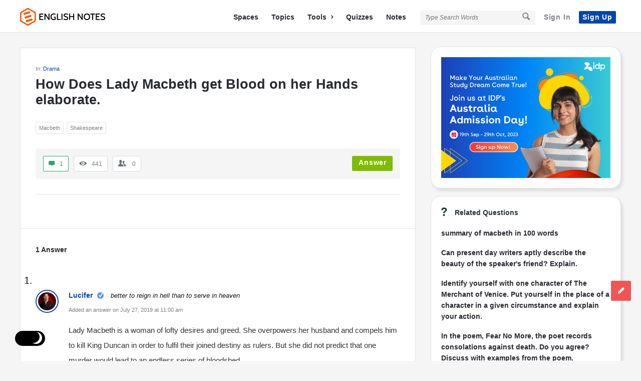

--- FILE ---
content_type: text/html; charset=utf-8
request_url: https://www.google.com/recaptcha/api2/anchor?ar=1&k=6LeiP3QUAAAAAGLZG-SC4o2v3ADN4x-bqMWC7rQu&co=aHR0cHM6Ly9lbmdsaXNobm90ZXMuY29tOjQ0Mw..&hl=en&v=PoyoqOPhxBO7pBk68S4YbpHZ&size=normal&anchor-ms=20000&execute-ms=30000&cb=oumwqe35yqu
body_size: 49284
content:
<!DOCTYPE HTML><html dir="ltr" lang="en"><head><meta http-equiv="Content-Type" content="text/html; charset=UTF-8">
<meta http-equiv="X-UA-Compatible" content="IE=edge">
<title>reCAPTCHA</title>
<style type="text/css">
/* cyrillic-ext */
@font-face {
  font-family: 'Roboto';
  font-style: normal;
  font-weight: 400;
  font-stretch: 100%;
  src: url(//fonts.gstatic.com/s/roboto/v48/KFO7CnqEu92Fr1ME7kSn66aGLdTylUAMa3GUBHMdazTgWw.woff2) format('woff2');
  unicode-range: U+0460-052F, U+1C80-1C8A, U+20B4, U+2DE0-2DFF, U+A640-A69F, U+FE2E-FE2F;
}
/* cyrillic */
@font-face {
  font-family: 'Roboto';
  font-style: normal;
  font-weight: 400;
  font-stretch: 100%;
  src: url(//fonts.gstatic.com/s/roboto/v48/KFO7CnqEu92Fr1ME7kSn66aGLdTylUAMa3iUBHMdazTgWw.woff2) format('woff2');
  unicode-range: U+0301, U+0400-045F, U+0490-0491, U+04B0-04B1, U+2116;
}
/* greek-ext */
@font-face {
  font-family: 'Roboto';
  font-style: normal;
  font-weight: 400;
  font-stretch: 100%;
  src: url(//fonts.gstatic.com/s/roboto/v48/KFO7CnqEu92Fr1ME7kSn66aGLdTylUAMa3CUBHMdazTgWw.woff2) format('woff2');
  unicode-range: U+1F00-1FFF;
}
/* greek */
@font-face {
  font-family: 'Roboto';
  font-style: normal;
  font-weight: 400;
  font-stretch: 100%;
  src: url(//fonts.gstatic.com/s/roboto/v48/KFO7CnqEu92Fr1ME7kSn66aGLdTylUAMa3-UBHMdazTgWw.woff2) format('woff2');
  unicode-range: U+0370-0377, U+037A-037F, U+0384-038A, U+038C, U+038E-03A1, U+03A3-03FF;
}
/* math */
@font-face {
  font-family: 'Roboto';
  font-style: normal;
  font-weight: 400;
  font-stretch: 100%;
  src: url(//fonts.gstatic.com/s/roboto/v48/KFO7CnqEu92Fr1ME7kSn66aGLdTylUAMawCUBHMdazTgWw.woff2) format('woff2');
  unicode-range: U+0302-0303, U+0305, U+0307-0308, U+0310, U+0312, U+0315, U+031A, U+0326-0327, U+032C, U+032F-0330, U+0332-0333, U+0338, U+033A, U+0346, U+034D, U+0391-03A1, U+03A3-03A9, U+03B1-03C9, U+03D1, U+03D5-03D6, U+03F0-03F1, U+03F4-03F5, U+2016-2017, U+2034-2038, U+203C, U+2040, U+2043, U+2047, U+2050, U+2057, U+205F, U+2070-2071, U+2074-208E, U+2090-209C, U+20D0-20DC, U+20E1, U+20E5-20EF, U+2100-2112, U+2114-2115, U+2117-2121, U+2123-214F, U+2190, U+2192, U+2194-21AE, U+21B0-21E5, U+21F1-21F2, U+21F4-2211, U+2213-2214, U+2216-22FF, U+2308-230B, U+2310, U+2319, U+231C-2321, U+2336-237A, U+237C, U+2395, U+239B-23B7, U+23D0, U+23DC-23E1, U+2474-2475, U+25AF, U+25B3, U+25B7, U+25BD, U+25C1, U+25CA, U+25CC, U+25FB, U+266D-266F, U+27C0-27FF, U+2900-2AFF, U+2B0E-2B11, U+2B30-2B4C, U+2BFE, U+3030, U+FF5B, U+FF5D, U+1D400-1D7FF, U+1EE00-1EEFF;
}
/* symbols */
@font-face {
  font-family: 'Roboto';
  font-style: normal;
  font-weight: 400;
  font-stretch: 100%;
  src: url(//fonts.gstatic.com/s/roboto/v48/KFO7CnqEu92Fr1ME7kSn66aGLdTylUAMaxKUBHMdazTgWw.woff2) format('woff2');
  unicode-range: U+0001-000C, U+000E-001F, U+007F-009F, U+20DD-20E0, U+20E2-20E4, U+2150-218F, U+2190, U+2192, U+2194-2199, U+21AF, U+21E6-21F0, U+21F3, U+2218-2219, U+2299, U+22C4-22C6, U+2300-243F, U+2440-244A, U+2460-24FF, U+25A0-27BF, U+2800-28FF, U+2921-2922, U+2981, U+29BF, U+29EB, U+2B00-2BFF, U+4DC0-4DFF, U+FFF9-FFFB, U+10140-1018E, U+10190-1019C, U+101A0, U+101D0-101FD, U+102E0-102FB, U+10E60-10E7E, U+1D2C0-1D2D3, U+1D2E0-1D37F, U+1F000-1F0FF, U+1F100-1F1AD, U+1F1E6-1F1FF, U+1F30D-1F30F, U+1F315, U+1F31C, U+1F31E, U+1F320-1F32C, U+1F336, U+1F378, U+1F37D, U+1F382, U+1F393-1F39F, U+1F3A7-1F3A8, U+1F3AC-1F3AF, U+1F3C2, U+1F3C4-1F3C6, U+1F3CA-1F3CE, U+1F3D4-1F3E0, U+1F3ED, U+1F3F1-1F3F3, U+1F3F5-1F3F7, U+1F408, U+1F415, U+1F41F, U+1F426, U+1F43F, U+1F441-1F442, U+1F444, U+1F446-1F449, U+1F44C-1F44E, U+1F453, U+1F46A, U+1F47D, U+1F4A3, U+1F4B0, U+1F4B3, U+1F4B9, U+1F4BB, U+1F4BF, U+1F4C8-1F4CB, U+1F4D6, U+1F4DA, U+1F4DF, U+1F4E3-1F4E6, U+1F4EA-1F4ED, U+1F4F7, U+1F4F9-1F4FB, U+1F4FD-1F4FE, U+1F503, U+1F507-1F50B, U+1F50D, U+1F512-1F513, U+1F53E-1F54A, U+1F54F-1F5FA, U+1F610, U+1F650-1F67F, U+1F687, U+1F68D, U+1F691, U+1F694, U+1F698, U+1F6AD, U+1F6B2, U+1F6B9-1F6BA, U+1F6BC, U+1F6C6-1F6CF, U+1F6D3-1F6D7, U+1F6E0-1F6EA, U+1F6F0-1F6F3, U+1F6F7-1F6FC, U+1F700-1F7FF, U+1F800-1F80B, U+1F810-1F847, U+1F850-1F859, U+1F860-1F887, U+1F890-1F8AD, U+1F8B0-1F8BB, U+1F8C0-1F8C1, U+1F900-1F90B, U+1F93B, U+1F946, U+1F984, U+1F996, U+1F9E9, U+1FA00-1FA6F, U+1FA70-1FA7C, U+1FA80-1FA89, U+1FA8F-1FAC6, U+1FACE-1FADC, U+1FADF-1FAE9, U+1FAF0-1FAF8, U+1FB00-1FBFF;
}
/* vietnamese */
@font-face {
  font-family: 'Roboto';
  font-style: normal;
  font-weight: 400;
  font-stretch: 100%;
  src: url(//fonts.gstatic.com/s/roboto/v48/KFO7CnqEu92Fr1ME7kSn66aGLdTylUAMa3OUBHMdazTgWw.woff2) format('woff2');
  unicode-range: U+0102-0103, U+0110-0111, U+0128-0129, U+0168-0169, U+01A0-01A1, U+01AF-01B0, U+0300-0301, U+0303-0304, U+0308-0309, U+0323, U+0329, U+1EA0-1EF9, U+20AB;
}
/* latin-ext */
@font-face {
  font-family: 'Roboto';
  font-style: normal;
  font-weight: 400;
  font-stretch: 100%;
  src: url(//fonts.gstatic.com/s/roboto/v48/KFO7CnqEu92Fr1ME7kSn66aGLdTylUAMa3KUBHMdazTgWw.woff2) format('woff2');
  unicode-range: U+0100-02BA, U+02BD-02C5, U+02C7-02CC, U+02CE-02D7, U+02DD-02FF, U+0304, U+0308, U+0329, U+1D00-1DBF, U+1E00-1E9F, U+1EF2-1EFF, U+2020, U+20A0-20AB, U+20AD-20C0, U+2113, U+2C60-2C7F, U+A720-A7FF;
}
/* latin */
@font-face {
  font-family: 'Roboto';
  font-style: normal;
  font-weight: 400;
  font-stretch: 100%;
  src: url(//fonts.gstatic.com/s/roboto/v48/KFO7CnqEu92Fr1ME7kSn66aGLdTylUAMa3yUBHMdazQ.woff2) format('woff2');
  unicode-range: U+0000-00FF, U+0131, U+0152-0153, U+02BB-02BC, U+02C6, U+02DA, U+02DC, U+0304, U+0308, U+0329, U+2000-206F, U+20AC, U+2122, U+2191, U+2193, U+2212, U+2215, U+FEFF, U+FFFD;
}
/* cyrillic-ext */
@font-face {
  font-family: 'Roboto';
  font-style: normal;
  font-weight: 500;
  font-stretch: 100%;
  src: url(//fonts.gstatic.com/s/roboto/v48/KFO7CnqEu92Fr1ME7kSn66aGLdTylUAMa3GUBHMdazTgWw.woff2) format('woff2');
  unicode-range: U+0460-052F, U+1C80-1C8A, U+20B4, U+2DE0-2DFF, U+A640-A69F, U+FE2E-FE2F;
}
/* cyrillic */
@font-face {
  font-family: 'Roboto';
  font-style: normal;
  font-weight: 500;
  font-stretch: 100%;
  src: url(//fonts.gstatic.com/s/roboto/v48/KFO7CnqEu92Fr1ME7kSn66aGLdTylUAMa3iUBHMdazTgWw.woff2) format('woff2');
  unicode-range: U+0301, U+0400-045F, U+0490-0491, U+04B0-04B1, U+2116;
}
/* greek-ext */
@font-face {
  font-family: 'Roboto';
  font-style: normal;
  font-weight: 500;
  font-stretch: 100%;
  src: url(//fonts.gstatic.com/s/roboto/v48/KFO7CnqEu92Fr1ME7kSn66aGLdTylUAMa3CUBHMdazTgWw.woff2) format('woff2');
  unicode-range: U+1F00-1FFF;
}
/* greek */
@font-face {
  font-family: 'Roboto';
  font-style: normal;
  font-weight: 500;
  font-stretch: 100%;
  src: url(//fonts.gstatic.com/s/roboto/v48/KFO7CnqEu92Fr1ME7kSn66aGLdTylUAMa3-UBHMdazTgWw.woff2) format('woff2');
  unicode-range: U+0370-0377, U+037A-037F, U+0384-038A, U+038C, U+038E-03A1, U+03A3-03FF;
}
/* math */
@font-face {
  font-family: 'Roboto';
  font-style: normal;
  font-weight: 500;
  font-stretch: 100%;
  src: url(//fonts.gstatic.com/s/roboto/v48/KFO7CnqEu92Fr1ME7kSn66aGLdTylUAMawCUBHMdazTgWw.woff2) format('woff2');
  unicode-range: U+0302-0303, U+0305, U+0307-0308, U+0310, U+0312, U+0315, U+031A, U+0326-0327, U+032C, U+032F-0330, U+0332-0333, U+0338, U+033A, U+0346, U+034D, U+0391-03A1, U+03A3-03A9, U+03B1-03C9, U+03D1, U+03D5-03D6, U+03F0-03F1, U+03F4-03F5, U+2016-2017, U+2034-2038, U+203C, U+2040, U+2043, U+2047, U+2050, U+2057, U+205F, U+2070-2071, U+2074-208E, U+2090-209C, U+20D0-20DC, U+20E1, U+20E5-20EF, U+2100-2112, U+2114-2115, U+2117-2121, U+2123-214F, U+2190, U+2192, U+2194-21AE, U+21B0-21E5, U+21F1-21F2, U+21F4-2211, U+2213-2214, U+2216-22FF, U+2308-230B, U+2310, U+2319, U+231C-2321, U+2336-237A, U+237C, U+2395, U+239B-23B7, U+23D0, U+23DC-23E1, U+2474-2475, U+25AF, U+25B3, U+25B7, U+25BD, U+25C1, U+25CA, U+25CC, U+25FB, U+266D-266F, U+27C0-27FF, U+2900-2AFF, U+2B0E-2B11, U+2B30-2B4C, U+2BFE, U+3030, U+FF5B, U+FF5D, U+1D400-1D7FF, U+1EE00-1EEFF;
}
/* symbols */
@font-face {
  font-family: 'Roboto';
  font-style: normal;
  font-weight: 500;
  font-stretch: 100%;
  src: url(//fonts.gstatic.com/s/roboto/v48/KFO7CnqEu92Fr1ME7kSn66aGLdTylUAMaxKUBHMdazTgWw.woff2) format('woff2');
  unicode-range: U+0001-000C, U+000E-001F, U+007F-009F, U+20DD-20E0, U+20E2-20E4, U+2150-218F, U+2190, U+2192, U+2194-2199, U+21AF, U+21E6-21F0, U+21F3, U+2218-2219, U+2299, U+22C4-22C6, U+2300-243F, U+2440-244A, U+2460-24FF, U+25A0-27BF, U+2800-28FF, U+2921-2922, U+2981, U+29BF, U+29EB, U+2B00-2BFF, U+4DC0-4DFF, U+FFF9-FFFB, U+10140-1018E, U+10190-1019C, U+101A0, U+101D0-101FD, U+102E0-102FB, U+10E60-10E7E, U+1D2C0-1D2D3, U+1D2E0-1D37F, U+1F000-1F0FF, U+1F100-1F1AD, U+1F1E6-1F1FF, U+1F30D-1F30F, U+1F315, U+1F31C, U+1F31E, U+1F320-1F32C, U+1F336, U+1F378, U+1F37D, U+1F382, U+1F393-1F39F, U+1F3A7-1F3A8, U+1F3AC-1F3AF, U+1F3C2, U+1F3C4-1F3C6, U+1F3CA-1F3CE, U+1F3D4-1F3E0, U+1F3ED, U+1F3F1-1F3F3, U+1F3F5-1F3F7, U+1F408, U+1F415, U+1F41F, U+1F426, U+1F43F, U+1F441-1F442, U+1F444, U+1F446-1F449, U+1F44C-1F44E, U+1F453, U+1F46A, U+1F47D, U+1F4A3, U+1F4B0, U+1F4B3, U+1F4B9, U+1F4BB, U+1F4BF, U+1F4C8-1F4CB, U+1F4D6, U+1F4DA, U+1F4DF, U+1F4E3-1F4E6, U+1F4EA-1F4ED, U+1F4F7, U+1F4F9-1F4FB, U+1F4FD-1F4FE, U+1F503, U+1F507-1F50B, U+1F50D, U+1F512-1F513, U+1F53E-1F54A, U+1F54F-1F5FA, U+1F610, U+1F650-1F67F, U+1F687, U+1F68D, U+1F691, U+1F694, U+1F698, U+1F6AD, U+1F6B2, U+1F6B9-1F6BA, U+1F6BC, U+1F6C6-1F6CF, U+1F6D3-1F6D7, U+1F6E0-1F6EA, U+1F6F0-1F6F3, U+1F6F7-1F6FC, U+1F700-1F7FF, U+1F800-1F80B, U+1F810-1F847, U+1F850-1F859, U+1F860-1F887, U+1F890-1F8AD, U+1F8B0-1F8BB, U+1F8C0-1F8C1, U+1F900-1F90B, U+1F93B, U+1F946, U+1F984, U+1F996, U+1F9E9, U+1FA00-1FA6F, U+1FA70-1FA7C, U+1FA80-1FA89, U+1FA8F-1FAC6, U+1FACE-1FADC, U+1FADF-1FAE9, U+1FAF0-1FAF8, U+1FB00-1FBFF;
}
/* vietnamese */
@font-face {
  font-family: 'Roboto';
  font-style: normal;
  font-weight: 500;
  font-stretch: 100%;
  src: url(//fonts.gstatic.com/s/roboto/v48/KFO7CnqEu92Fr1ME7kSn66aGLdTylUAMa3OUBHMdazTgWw.woff2) format('woff2');
  unicode-range: U+0102-0103, U+0110-0111, U+0128-0129, U+0168-0169, U+01A0-01A1, U+01AF-01B0, U+0300-0301, U+0303-0304, U+0308-0309, U+0323, U+0329, U+1EA0-1EF9, U+20AB;
}
/* latin-ext */
@font-face {
  font-family: 'Roboto';
  font-style: normal;
  font-weight: 500;
  font-stretch: 100%;
  src: url(//fonts.gstatic.com/s/roboto/v48/KFO7CnqEu92Fr1ME7kSn66aGLdTylUAMa3KUBHMdazTgWw.woff2) format('woff2');
  unicode-range: U+0100-02BA, U+02BD-02C5, U+02C7-02CC, U+02CE-02D7, U+02DD-02FF, U+0304, U+0308, U+0329, U+1D00-1DBF, U+1E00-1E9F, U+1EF2-1EFF, U+2020, U+20A0-20AB, U+20AD-20C0, U+2113, U+2C60-2C7F, U+A720-A7FF;
}
/* latin */
@font-face {
  font-family: 'Roboto';
  font-style: normal;
  font-weight: 500;
  font-stretch: 100%;
  src: url(//fonts.gstatic.com/s/roboto/v48/KFO7CnqEu92Fr1ME7kSn66aGLdTylUAMa3yUBHMdazQ.woff2) format('woff2');
  unicode-range: U+0000-00FF, U+0131, U+0152-0153, U+02BB-02BC, U+02C6, U+02DA, U+02DC, U+0304, U+0308, U+0329, U+2000-206F, U+20AC, U+2122, U+2191, U+2193, U+2212, U+2215, U+FEFF, U+FFFD;
}
/* cyrillic-ext */
@font-face {
  font-family: 'Roboto';
  font-style: normal;
  font-weight: 900;
  font-stretch: 100%;
  src: url(//fonts.gstatic.com/s/roboto/v48/KFO7CnqEu92Fr1ME7kSn66aGLdTylUAMa3GUBHMdazTgWw.woff2) format('woff2');
  unicode-range: U+0460-052F, U+1C80-1C8A, U+20B4, U+2DE0-2DFF, U+A640-A69F, U+FE2E-FE2F;
}
/* cyrillic */
@font-face {
  font-family: 'Roboto';
  font-style: normal;
  font-weight: 900;
  font-stretch: 100%;
  src: url(//fonts.gstatic.com/s/roboto/v48/KFO7CnqEu92Fr1ME7kSn66aGLdTylUAMa3iUBHMdazTgWw.woff2) format('woff2');
  unicode-range: U+0301, U+0400-045F, U+0490-0491, U+04B0-04B1, U+2116;
}
/* greek-ext */
@font-face {
  font-family: 'Roboto';
  font-style: normal;
  font-weight: 900;
  font-stretch: 100%;
  src: url(//fonts.gstatic.com/s/roboto/v48/KFO7CnqEu92Fr1ME7kSn66aGLdTylUAMa3CUBHMdazTgWw.woff2) format('woff2');
  unicode-range: U+1F00-1FFF;
}
/* greek */
@font-face {
  font-family: 'Roboto';
  font-style: normal;
  font-weight: 900;
  font-stretch: 100%;
  src: url(//fonts.gstatic.com/s/roboto/v48/KFO7CnqEu92Fr1ME7kSn66aGLdTylUAMa3-UBHMdazTgWw.woff2) format('woff2');
  unicode-range: U+0370-0377, U+037A-037F, U+0384-038A, U+038C, U+038E-03A1, U+03A3-03FF;
}
/* math */
@font-face {
  font-family: 'Roboto';
  font-style: normal;
  font-weight: 900;
  font-stretch: 100%;
  src: url(//fonts.gstatic.com/s/roboto/v48/KFO7CnqEu92Fr1ME7kSn66aGLdTylUAMawCUBHMdazTgWw.woff2) format('woff2');
  unicode-range: U+0302-0303, U+0305, U+0307-0308, U+0310, U+0312, U+0315, U+031A, U+0326-0327, U+032C, U+032F-0330, U+0332-0333, U+0338, U+033A, U+0346, U+034D, U+0391-03A1, U+03A3-03A9, U+03B1-03C9, U+03D1, U+03D5-03D6, U+03F0-03F1, U+03F4-03F5, U+2016-2017, U+2034-2038, U+203C, U+2040, U+2043, U+2047, U+2050, U+2057, U+205F, U+2070-2071, U+2074-208E, U+2090-209C, U+20D0-20DC, U+20E1, U+20E5-20EF, U+2100-2112, U+2114-2115, U+2117-2121, U+2123-214F, U+2190, U+2192, U+2194-21AE, U+21B0-21E5, U+21F1-21F2, U+21F4-2211, U+2213-2214, U+2216-22FF, U+2308-230B, U+2310, U+2319, U+231C-2321, U+2336-237A, U+237C, U+2395, U+239B-23B7, U+23D0, U+23DC-23E1, U+2474-2475, U+25AF, U+25B3, U+25B7, U+25BD, U+25C1, U+25CA, U+25CC, U+25FB, U+266D-266F, U+27C0-27FF, U+2900-2AFF, U+2B0E-2B11, U+2B30-2B4C, U+2BFE, U+3030, U+FF5B, U+FF5D, U+1D400-1D7FF, U+1EE00-1EEFF;
}
/* symbols */
@font-face {
  font-family: 'Roboto';
  font-style: normal;
  font-weight: 900;
  font-stretch: 100%;
  src: url(//fonts.gstatic.com/s/roboto/v48/KFO7CnqEu92Fr1ME7kSn66aGLdTylUAMaxKUBHMdazTgWw.woff2) format('woff2');
  unicode-range: U+0001-000C, U+000E-001F, U+007F-009F, U+20DD-20E0, U+20E2-20E4, U+2150-218F, U+2190, U+2192, U+2194-2199, U+21AF, U+21E6-21F0, U+21F3, U+2218-2219, U+2299, U+22C4-22C6, U+2300-243F, U+2440-244A, U+2460-24FF, U+25A0-27BF, U+2800-28FF, U+2921-2922, U+2981, U+29BF, U+29EB, U+2B00-2BFF, U+4DC0-4DFF, U+FFF9-FFFB, U+10140-1018E, U+10190-1019C, U+101A0, U+101D0-101FD, U+102E0-102FB, U+10E60-10E7E, U+1D2C0-1D2D3, U+1D2E0-1D37F, U+1F000-1F0FF, U+1F100-1F1AD, U+1F1E6-1F1FF, U+1F30D-1F30F, U+1F315, U+1F31C, U+1F31E, U+1F320-1F32C, U+1F336, U+1F378, U+1F37D, U+1F382, U+1F393-1F39F, U+1F3A7-1F3A8, U+1F3AC-1F3AF, U+1F3C2, U+1F3C4-1F3C6, U+1F3CA-1F3CE, U+1F3D4-1F3E0, U+1F3ED, U+1F3F1-1F3F3, U+1F3F5-1F3F7, U+1F408, U+1F415, U+1F41F, U+1F426, U+1F43F, U+1F441-1F442, U+1F444, U+1F446-1F449, U+1F44C-1F44E, U+1F453, U+1F46A, U+1F47D, U+1F4A3, U+1F4B0, U+1F4B3, U+1F4B9, U+1F4BB, U+1F4BF, U+1F4C8-1F4CB, U+1F4D6, U+1F4DA, U+1F4DF, U+1F4E3-1F4E6, U+1F4EA-1F4ED, U+1F4F7, U+1F4F9-1F4FB, U+1F4FD-1F4FE, U+1F503, U+1F507-1F50B, U+1F50D, U+1F512-1F513, U+1F53E-1F54A, U+1F54F-1F5FA, U+1F610, U+1F650-1F67F, U+1F687, U+1F68D, U+1F691, U+1F694, U+1F698, U+1F6AD, U+1F6B2, U+1F6B9-1F6BA, U+1F6BC, U+1F6C6-1F6CF, U+1F6D3-1F6D7, U+1F6E0-1F6EA, U+1F6F0-1F6F3, U+1F6F7-1F6FC, U+1F700-1F7FF, U+1F800-1F80B, U+1F810-1F847, U+1F850-1F859, U+1F860-1F887, U+1F890-1F8AD, U+1F8B0-1F8BB, U+1F8C0-1F8C1, U+1F900-1F90B, U+1F93B, U+1F946, U+1F984, U+1F996, U+1F9E9, U+1FA00-1FA6F, U+1FA70-1FA7C, U+1FA80-1FA89, U+1FA8F-1FAC6, U+1FACE-1FADC, U+1FADF-1FAE9, U+1FAF0-1FAF8, U+1FB00-1FBFF;
}
/* vietnamese */
@font-face {
  font-family: 'Roboto';
  font-style: normal;
  font-weight: 900;
  font-stretch: 100%;
  src: url(//fonts.gstatic.com/s/roboto/v48/KFO7CnqEu92Fr1ME7kSn66aGLdTylUAMa3OUBHMdazTgWw.woff2) format('woff2');
  unicode-range: U+0102-0103, U+0110-0111, U+0128-0129, U+0168-0169, U+01A0-01A1, U+01AF-01B0, U+0300-0301, U+0303-0304, U+0308-0309, U+0323, U+0329, U+1EA0-1EF9, U+20AB;
}
/* latin-ext */
@font-face {
  font-family: 'Roboto';
  font-style: normal;
  font-weight: 900;
  font-stretch: 100%;
  src: url(//fonts.gstatic.com/s/roboto/v48/KFO7CnqEu92Fr1ME7kSn66aGLdTylUAMa3KUBHMdazTgWw.woff2) format('woff2');
  unicode-range: U+0100-02BA, U+02BD-02C5, U+02C7-02CC, U+02CE-02D7, U+02DD-02FF, U+0304, U+0308, U+0329, U+1D00-1DBF, U+1E00-1E9F, U+1EF2-1EFF, U+2020, U+20A0-20AB, U+20AD-20C0, U+2113, U+2C60-2C7F, U+A720-A7FF;
}
/* latin */
@font-face {
  font-family: 'Roboto';
  font-style: normal;
  font-weight: 900;
  font-stretch: 100%;
  src: url(//fonts.gstatic.com/s/roboto/v48/KFO7CnqEu92Fr1ME7kSn66aGLdTylUAMa3yUBHMdazQ.woff2) format('woff2');
  unicode-range: U+0000-00FF, U+0131, U+0152-0153, U+02BB-02BC, U+02C6, U+02DA, U+02DC, U+0304, U+0308, U+0329, U+2000-206F, U+20AC, U+2122, U+2191, U+2193, U+2212, U+2215, U+FEFF, U+FFFD;
}

</style>
<link rel="stylesheet" type="text/css" href="https://www.gstatic.com/recaptcha/releases/PoyoqOPhxBO7pBk68S4YbpHZ/styles__ltr.css">
<script nonce="RbBaIVhpC6bg7VN8-WzxJQ" type="text/javascript">window['__recaptcha_api'] = 'https://www.google.com/recaptcha/api2/';</script>
<script type="text/javascript" src="https://www.gstatic.com/recaptcha/releases/PoyoqOPhxBO7pBk68S4YbpHZ/recaptcha__en.js" nonce="RbBaIVhpC6bg7VN8-WzxJQ">
      
    </script></head>
<body><div id="rc-anchor-alert" class="rc-anchor-alert"></div>
<input type="hidden" id="recaptcha-token" value="[base64]">
<script type="text/javascript" nonce="RbBaIVhpC6bg7VN8-WzxJQ">
      recaptcha.anchor.Main.init("[\x22ainput\x22,[\x22bgdata\x22,\x22\x22,\[base64]/[base64]/[base64]/[base64]/[base64]/UltsKytdPUU6KEU8MjA0OD9SW2wrK109RT4+NnwxOTI6KChFJjY0NTEyKT09NTUyOTYmJk0rMTxjLmxlbmd0aCYmKGMuY2hhckNvZGVBdChNKzEpJjY0NTEyKT09NTYzMjA/[base64]/[base64]/[base64]/[base64]/[base64]/[base64]/[base64]\x22,\[base64]\\u003d\x22,\x22w79Gw605d8KswovDuhnDiEU0ZnNbwrTChDrDgiXCoTdpwqHCsyjCrUsNw50/w6fDrR7CoMKmesKnwovDncOIw5YMGhx3w61nPMKzwqrCrlTCqcKUw6MzwqvCnsK6w6/CtzlKwofDsjxJGsOtKQhwwpfDl8Otw5PDhSlTRcOyO8OZw4xfTsONOmRawoUEXcOfw5R1w6YBw7vCjnohw73DucKcw47CkcOjEl8gNsO/GxnDkEfDhAl8wpDCo8KnwovDtCDDhMKEJx3DisKIwp/CqsO6VSHClFHCp1MFwqvDt8KVPsKHUMKFw59RwrLDksOzwq8uw5XCs8KPw5/CpSLDsWtEUsO/[base64]/Ci2PDk8O1FVF/wr/CtUMaKMKjacODwoLCtMOvw4rDnHfCssK6T34yw73DhEnCqmzDnmjDu8Kfwok1woTCk8OTwr1ZVQxTCsOOXlcHwrfCqxF5YzFhSMOMScOuwp/DjwYtwpHDvih6w6rDvcOdwptVwpfCnHTCi0DCpsK3QcK5EcOPw7otwrxrwqXCtsODe1BTdyPChcK9w7RCw53CnRItw7FcMMKGwrDDucKYAMK1wpvDp8K/w4Muw4ZqNHNLwpEVAzXCl1zDlcOXCF3CsXLDsxN8JcOtwqDDhnAPwoHCr8KEP19Tw5PDsMOOdcKbMyHDmAPCjB4ywrNNbA/Cq8O1w4QoRk7DpTnDlMOwO3HDrcKgBjxaEcK7Dh54wrnDqcOaX2s0w5hvQAY+w7k+IhzDgsKDwrUmJcOLw5LCpcOEADnCjsO8w6PDij/DrMO3w6YRw48eLkrCjMK7LMO8QzrCjMKrD2zCs8O9woR5XBgow6QCL1d5UMOOwr9xwrzCicOew7VUeSPCj1gqwpBYw6oyw5EJw4AHw5fCrMOMw6QSd8K9BT7DjMKKwrBwwonDvGLDnMOsw4AOI2ZHw7fDhcK7w6RLFD5ww6fCkXfCssOZasKKw5rCh0Nbwq9gw6ATwp/CiMKiw7V8eU7DhALDlB/ClcKtVMKCwosuw7PDu8ObHS/CsW3CsEfCjVLChMOkQsOveMKVa1/DnsKzw5XCicOcesK0w7XDi8OdT8KdFMKtOcOCw49dVsOOI8Okw7DCn8KXwrouwqVOwpsQw5Muw5jDlMKJw63Ci8KKTiwEJA12blJ6wroWw73DusOhw6XCmk/[base64]/[base64]/wqTDh3nCmQbCp8Ojw4zDtzUzbAZ8wobCjXjDr8KsUCnCtgEQw4jDuwjDv3Iww6gKwq3DlMO2w4VLwpTCtVLDp8OrwoZhDAkxw6pzIMK8wq/CnGHDthHCpC/CsMO7w5khwonDg8Kbw6vCszh1XcOHwoHDgMKNwrICImDDhMOzw7s1DsKiwqPCpMOpw73CvcOsw6/[base64]/[base64]/Dj3hxw57CjMKiGg/CvcKuw5zDqnzCmcO9b8O8eMOeVMKww73Cq8OPIsOzwqpxwopHIMOlw5V4wrUKS0Z0wp9dw4nCicOlwrcvwqrClcOjwp1aw7bDuXPDq8OBwrLCtTsycMKtwqXDkEJIwp9fcsOkw6oHBcKEFg9/wqVFV8OZO0slw6I5wrt1wqkbMDcEEEXDvsOxTF/[base64]/UjnDmsOaBsO9wr7CmsKIw7LDjTXCr8KeNn3Dr3XCpDHDjRtWD8KvwobDvDvDomBdf1HDq0E3wpTDhMOLPQUhw4FJw4wwwp7Dj8KKw4Q9woVxwrXDrsKoC8OKc8KDHsKJwrzCosKJwroKWsO0RFFyw4TCi8OaakZlCF1+I2RQw7nChn0VHhhfcT/[base64]/DhFrDvMOUZMOQMGYFf8OSw5VHfcKUeA3DmsOrYsKEw5xwwoUYLELDmsOcZ8KXSVXCmcKgw5Iow4sMw6DChcOlw5Rwbh49GcKrwrQSH8O1w4InwqpZw4l9GcKlA0vCjMO6fMKtdMOkEiTCi8O1woPCuMO+SHdQw7zDv3tzAT/[base64]/UXvDti3DnTYUw7IqDWPDhgQvwplRw5R5AcK6RHAIw6MjQMOUFkZjw5hQw6rCtm4vw7pOw5Zxw4HDux95IjJwF8KETsKINcK5W0kiWMOBwo7Cn8O8w5QcD8K/IsK5w57Dt8OMCMOew5PClV0gG8KEeUIsUMKLwpV6eFjDssK1wrx8Fm1Two1/acO7woxIOMO/[base64]/CqCPCh0NtwqZkdlV1w6PCssOvaRzDosKzw6/CvmAtwpkNw6HDvyfClcKgC8K7wqzDvcKNw7DDi2PDg8ODw6ZtXX7DocKDw5nDtCFRw55jfx/DmQlCN8OVw5TDpgBEw6haelnDtcK8TX5UaWEgw7HCpcO2VWzDiANZwpMMw5XCncKeQ8KhCMKww7FSwq9kKsK/wqjCncK3TRDCpgvDqhEEwoPCtxpeO8KXRjhUF0Bsw5vCu8KNDXFSfD/CjsK2wqZ/w7/CrMOPfcOfZcKAw6rCjF1MLUnCsD5Qw75sw6zDkMOABQRzwp/DgGxvw7/DssO4TsOIY8KdBAR1wq/DhgTCjH/[base64]/w6ZJw5dLw4RKwoUpFcOoEWDDicKhwrfCvMKdZ8Kaw7rDnzI/SMOFLnnDuWw7UcKpfsK+w7N3XnFTwpI9wp/CjcOGZmDDvsKyHMOnRsOkwoTCgSBXesKywpNSLS7CjynCo23DkcK5w5wJIU7CncO6w6zDkRJXd8Oqw5LDk8OfaG/DhcODwp4aHGNZwr0Lw6PDqcO0MMOEw7zCoMKxw7sywqNDwrcsw7bDnsKlZcK5c3zCv8O9QkAvIy3CpwgxMD/CrsKVFcOvwoAewoxXw7BuwpDCoMOXw7g5w4LCmMO5wo9gw6fDqcONwqAkAcOIGsO8eMOMD0V+EDzCpsOBKcKmw6/Dg8K/[base64]/[base64]/DuMKVKsK2wpdoJjxWV8OFwollEwYwYUMhw43DhsKOF8KUasOXTh/CiTrCsMOlDcKVFRlxw6jDvsO/RcOjwroKM8KHOlfCtsOfwoHCumnCoS5iw6HClsOWwqslYnFrMsKSfRzCnBnDh0gfwonDlsKzw6vDvULDlw5DKjlKRMKDwpMCBcKFw4kOwoZ3K8Kfw4zDkcOtw4pow4fCvS4SExXCsMK7w7FhF8O8w7HDmsK0wq/CqyoAw5F+VAx4H1YPwp1Ww4x4wolTBsKWTMOEw4jDrRteP8ODwp3Dk8OYNVpaw4fDpw3DiWnDsELCm8OKfVVFJ8OPF8O0w5ZAwqHCgTLCtcK7w7LCvMONwo4VX28ZQcOjZn7DjsOfA3s/w5khw7bCtMO0w77CosORwpTCuS1gwrXCvcK4wplDwr/DngBxwr3DucKwwpRTwpsWOcKZAMO4w5bDiUBjWBN8wrbDvsKKwoLDtnnCpVPDtQTCjmDDgTjDplcLwp4oBQ/CkcOCwp/CqMKgwp0/[base64]/wowOwrEieG1Aw4FEw4rDqMK/ccKrwo0Xw6rDncK0wo/DnRsSWMKywozDsH/DgcOLw7ccwoQ3wrbCjMOVw5TCsTJ/w7NpwrpDw5zDvB3DnllhSH1+MsKIwq0RecOLw5rDqU7DrcOuw5lPbcOGVinCucKoCzczVjERwqVgw4ZEXVrDv8OKTE/[base64]/CkkcfwpfCr8O0d8KQw47CuxTDgnt0wr0Bw74DwrxDwpUzw75sasKrUcKfw5XDmsOpGMKHEhPDoBMVcsOjw7LDsMOSw5hCFsOEOcOow7jDvMOfU2hCwpTCvUrDhMORDsODwqfChjzCuRBPR8OoTiRzYsKZw6RRw5JHwofClcOgbSM9w6XDmzHDusKALSAjw6LDrQ/DlsO/[base64]/DuMOePDoGw6Vxwr/ClMKZRE/ChW/CksKUwrnCksKGZxbCmQvCsU/ClsOfOHLDlD0lLw/CkBQ4w4nDgMOBBwjDghYjwoDClsK8w7HCpcKDSkQKQDEeI8KBwp1jKcOyImR8wqEiw7nCjRTDtMKPw7EOXWJXwrNuw4pHwrLDqDDCs8O2w4hmwqwyw7LDoTF8YUHChiDCk0UmIDU2DMKuwp5JE8OSwp7ClMOuS8OkwoHCqMKwOQ1IASnDk8Obw5c/XxTDvkM6AiMFGcOKUDnCo8Kzw5I8QyZjRwrDu8KFIMKwAMKrwrDDoMO6J1bDpTPDhCE/wrXDjMOWVk/ChAUwTE/[base64]/Cs1fDrcKyOcKAw6LCtsO8wr3ChFbCpFtHc0TCuTB3w4kXw7/ChzzDkcK9w6TDgzsEFcK8w5XDl8O2LcO5wqA8w57DtcOUw5PDq8OUwrXDuMODNAJ7ajwbw5FKCsO/MsK6RRJAfBBXw7TDt8O7wpVewojDmR8MwqMYwo/Cog/CiBBEwqHDuQjDhMKEeCpDVxrCosO3UMOYwqh/UMKOwrPChxvCvMKFIsO/NRHDiwcEwpjCpgfCvzkIQcKYwqzDlw/[base64]/CuXvChsKSPsORw55lXnTDuVLDrVNfMcOiwrRnSsKOPQfCkEPDkkNOw6xuFhLDkcKnwrk1wr7DqWLDlHxRbihUD8OHaAI/w65FFcOWw4JhwpxPaxQrw7Iuw6/Dr8O9GcOTw4HCgy3DlGUiV1HDt8OyHDRcw7bCljfCkMKvwr8OU23DhcOzLVPCtsO1BFccc8KxLsO3w61JXW/Dq8O8w6nDoArCtsKxRsKrZMKtUMOUZQ8NVcKTwozDnw0xwqU0GFDDizjDmhzChcOyJCQSwprDi8Oow7TCjsOQwr8lwq4/[base64]/Dg0TCgDTDssOscsOOwqrDmQtawqMSRMKELT/CvcOCw7QCeRFBw54dw5podcO6wpc0A2vDixgCwph1wpQGCTwJw5fClsOVXUnCq3vCksKMfsK3EsKKOSpuccK+w4fCmsKowpJgXsKew65XUjceXhzDncKPwrRHwpY2FMKew5EaL2VQIgrDux0swr3CuMKBwoDCoDxEwqMcdjjDisKaOQQpwr3CgsKmChZlEj/DvsOsw551w6PDisKTV3BEwrAZd8OpU8OnWSbDlXczw7ZiwqvDlMKufcKdXCcOwqrCpU1dwqXDv8OfwpPCpEcSYw/Cl8KTw4thU3VIP8KvKT5qwoJfwogne3HDvsO7H8OTw7Zsw7dww6Ymw7Fow40nw4/Ck13Ck2kGMsORQTM4YcOqCcK6CCnCrW4PClNIZgw5TcOrw49hw5Ebwr3Dj8OxJ8O7EMO8w53Dm8OUckrDrsK8w4jDlyYGwqp0w73Cm8O6PMKIIMKHNS5KwqFvWcOFI3U9wrrDvEHDhFx9w6lmdg7CicKCMzY8GSfDkcObwrsTMsKJw7HCu8OVw5/DlBIEXDzCmcKfwrrDuXAZworDrMOHwoQtwqnDmMOuwqPCoMK6bG0AwrDCvgLCpWoPw7jCnsKBwoJsCcKdw48POsK6woFfbcKFwpLDtsK3TMOKRsKmw4XDnRnDg8KZwqV0bMOvF8OsZcOaw7HDvsOYE8KxMA7Cu2p/w6UbwqDCu8OLK8OVQ8O7JMOpAi1YWwrCrkLChcKZWmpAw6ofw4LDoVFbG0jCqz1UXcOZf8Ojw5/CucOHwrXCklfClivCjAx2wpzCinTCpsOcwqjCgQPDn8KUwopDw5xww6dew6kWNgPCnAPDpncRw7TCqQIBKsOswrsWwpBGFcK7wr3Cg8ODGcKzwrPDiD7ClSPChzvDmcKndQoOwqM1ZSIBwrLDnncaPivCh8KYDMKvNV/[base64]/DinDDqGVEwpVdw4Q9ecKFwr4Mw4B5KEEHw6zCqSjDsQYaw4pcUGvCsMKqahEnwrINW8OOfMORwo/[base64]/wqJuVMKFwrEJfWlAwqZvw7sVEsOnTSbCm3ccQsKUHVFPN8KrwowIwobDm8KDCHPDgw7Dt0/Cp8K4E1jCgsOKw5rCo13CgMK0w4PDuitQwp/CpMKjAUR5wrQDwrgKGwHCoWxFYMKAwpp5wp/[base64]/[base64]/[base64]/CjnoJw43Chl/[base64]/wp8tf8OTwofDlMKnwqBZf8OXw4U2XMKXwqMEe8KgJ3bDmcO2LhjCisKoBGMmSsONw6pQL1t6IWTCtMOSa2YxASPCt3Qww6TCiwUPwpzCizrDrzhCw5jCkMOFJQDCkcOiNcKhwrVYT8OYwpVAwplpwrHCjsO3wrAIV1fDh8OcVygDwq/DtFRyAcOXAw3Dkk84e1PDtMKecFHCqcOdwp1SwqzCrsKZd8OIUBjDs8KVCkl1P30fbsOKMmUKw5JlHcO3w77Ch3Y8L23CkATCrRAue8KQwqV0VUAWYzHCvcK2w746ccK1KMO+b0dow7Zew67CkgrCusOHwoDDv8Kcw7PDvRonw6TCqWE8wqzDr8KJfsOXw6PCucKCI3/Dk8K/E8KxFMK/wo8iO8OINWXDr8KmVh7DmcOQwrHDg8OkHMKOw63DpADCt8O+UMKYwpsjNS3DhsKSOcOiwqZwwoZnw7JqGcK0VFxLwpV0wrY+O8KUw7vDojkpR8O2YAhJwoLDjMODwr8xw7wkw7g/[base64]/Dv8OrwoXCscKlU8ODZ8KHfcOCw6Z/[base64]/w7fCvigXY2UEBDjClcOkw4lXw6PCtcO2w5Zbw7nDsGwBw5kSbsKjZsOsRcK/wonCusKqITbCq381wrI/w70WwrJOw5dxaMKcw6nCkGcfPsOPWkDDt8OfAkXDm31nd37DuALDi2bDj8ODwppqwrYLKRXDqmYmwobCmMOFw7hzRMOpaADDuGDDscOZwpxDecOxw6RYYMOCwpDCvcKgw6XDtsKSwrlyw4F1QsOzwpxSwqbClg4bB8Oxw6PDiCYjwo/DnsOCGzVZw6xYwqbCv8KKwrcgJcK3w68zw7nDp8KLGsK2IcOdw6gTKDjCrcOYw5FGE0jDmk3CpDYIw6XCrFEqw5HCncOrasKqACE/wqHDhcKuBmfDvMO9El/DtxbDjGnDgwsQcMOpG8KnZMOTw6dfw5cgwqLDh8KKwq7Cvi/[base64]/[base64]/w7AxQ8OBOMOKesO2wqJzwoV+SMOPwpciLw9Swq9eT8KmwqxGw75xw4LCuER0IcOqwoImw64Mw6DCtsOZwo7Cn8OST8KBWT0ewrB/f8OeworCqwbCrMKQwpDCgcKbDhzCgjTCpsKyFcONJAgCOWRNw5bDv8OWw7gPwqJlw7Npw7VBPkJxR2gdwp3CiGVeBMOhwr/[base64]/LSLCuhtkwqMaw4NII8KiIT8/MinCssOTYx1bEkN6wrUfwqzDviHCukIxwqoiFcO/[base64]/w5AQDwcUWi1UwpTCo07Ck8KLVCPDqkvCsGMzenvDlQg1BcKaJsO1InnCkXfDnMKhwrlZw60QIjjChMKrwpoVOifCg1fDplxBFsOJw5zDozRJw4PCh8OtGgMvw7vCrsKmbl/DujENw4F5ZcK/dcKcw5PCh2TDv8Kzwr3CvsKywqVUWsOTwp7Cujluw4XCicO7YjPCgTwwBz7CvGjDtMOew5dhNnzDqlDDqcKHwrAdwp3DtF7DqzgPwrvCriHClsOEPgE/RzPDgDLDmcOBw6TCtcK7ZyvCmGvDnsK7UMO4w6/DgTxAwpBOGsKUTyFKXcOYw5AYw7LDh0tcSMKrXSd4wprCrcKkwq/DkMOww4fCrcKFw5sTOMK/wqZywrrCjcKpFkYBw4bDp8KWwqXCpMOgfMKIw7QhdXtOw70/wqZ6IWp+w4IkLMKMwrksPB3DpCJ/SHjCmcKiw7XDmcOww6BvNV3ClhbCuDHDtMOsKTPCsCTCosK4w79CwrHDtMKoZcKFwrcZPhBkwqXDusKrWCRND8OaecOzB2DClMObwoRBGcO9GAMxw7TCocORTMOiw5rChW3Ci1wOagEkWHLDs8KDwq/CkFEefsOLAsORw4nCt8OJcMOGw7YkfcOXwq8Hw55TwrvCjMK2AcKbwrzDqcKKLMODw7nDhsOww5bDlEzCryh4w5N8JcKYwqvCgcKBecOhw6bDpcOgeh8/w73DkcOiNsKvYsKow6gKb8OFOcKSw4ticMKBRh5kwpjChMOpIR1QC8KHwqTDuzZQexTCqsOpG8OQYF4IX2PDj8KoWzZBZmYIBMK7A0PDqcOKacK1KMO3wr/CgMOFVTzClU5pwq3DlcOzwrDClMO3RAnDrnPDkMOZwrlBSx3ClsOSw4vCjcK/IMKHw4JlPiPCpFttMw3Cg8OgFwPCpHrDvQF8wplSWCfCmn8Hw7/DnCsCwqvCtsO7w7fCljbDr8KBw5VmwoHDk8Odw6IZw5BQwr7DrBDCvcOPM2MteMKyCAM7EsO5wrXCssO4wo7Cn8Kaw4zDnsO+VmDDt8OdworDkcOwF2EGw7RdEiJzOsOLMsOvS8KBwp1Xw51PHxUow6PDqFRxwq52w6/[base64]/[base64]/CqGTDu8KOwqfDm0huSMK4VlLDjSXCt8O0wr1jRjLDr8OHbAYmNwvDncOGwpFlw5HDlMONw7XCqcOJwo/CjwHCv2cZL3dJw7DCjsK7LRnDmcOnwpszwonDt8OhwqXCpMOXw5vCkMOCwqrCo8KKNsOSVMK1wpPCmUB7w6/Cug4xf8KMUg4lDsOUw5wPwo9Ow47CocOrEXwlwqgSQMKKwqtcw5rCsW/CpnDCrGUYwqvCh3dRw6pVO2XCmH/Dn8OFEcOrQCovV8KdS8O0LGrDijnDusKRXijDoMONwqHCoyUqTcOhb8Orw6UsfcOnw7LCqg9vw4PCmcOFJR3DmDrCgsKgw6TDvQHDjncCVsKxNzvDhlvCusOSw6gDbcKAZkE4WsK+w4jCmDfCp8K9BcObw4nDi8Kqwq0ccR7ChUPDuT4/w6AFwrHDgMK7w5rCu8Ktw5DDuQdzHcKzd1UPV0rDvFkHwpvDvE7Cn0zCncKhwqlsw55bIcKYfsKbGMKPw7NrYAPDksK2w6lsRsO0WRPDqcKFw7/DnMK1ZxDCnGclTMO4w4/CoXHCmWPCimbCpMKjNcOAw5slPsOwRlMBCsOFwq7DksKVwplwCkLDmsOrw5bCtm7DkhbDnVkiZcOHSsOewpbCjsOGwobCqy7Dt8KBQ8KVDlrCp8K6wqB/ek/[base64]/DtMKfw6/CksOaw4FIc8OeJsOkVBNwOGAqTMKnw61Qwrx6wqIiw6Yyw4tnwrZ2wq7DtsKGXCcXwrUxUyTDusOEAcKEw7jDrMKkGcOoSCzDpGfDkcK8X1XDg8Kywp/[base64]/CrMOIKMO+GMKow4PDjcODwo0/w5DDtMOLfgrDqmPCuUXDjhBdw7nCgkUQT2grIsOPfsOpw7bDvcKePMKawpAHD8KuwrHDhcK4w7TDnMK/wqrCtTHChErCgEhnYF3DkS/CkgnCosO6c8KXfEsBKE/CgsOwEWrDqMKkw5XCjcOgHx4EwrfDlyzDgcK5w7xNw5swBcKJFcOnXsKWEnTDhGHCsMKpClBSwrR8wptyw4bDrHNgO1BrHcO2wrFIWi7Dh8KwdsK+XcK/w5dew7HDkA3Cg2HCoRPDncKHCcKFBFJPHTFYUcKHEsK6PcO+Py49wovCt33DhcOnXMKtwrXCqsO2wqhMRMK4w4fCkwfCq8KSwqPDoFZ9wrMEwqvCq8O7w73DiVDDiUJ/w6rCjsKOw4EJwojDsTFOwp/ClWh3GcOhNMOiwpNuw7Nxw4PCs8OQQhxUw7ZNw5HCmXzDuHvDgE/DkUA0w4lwTsKCR23DqBQaU1Aha8KtwrzCsj5lw5/DoMOPw47DqApaJ3kCw6DDrkXDn0ADJC9pe8K0wrswdcOsw6TDugUlOcOTwrnCh8KycsONKcOpwohiR8KyATAaQMOtw6fCrcKOwq8hw7UqT3zCkX/[base64]/Cr8KgNcOMaGrChDFkcsOdwrpRw4RFw7/ChsOJwp/CosKcI8OcPRzDk8O8w4rCgHdIwqUGU8KOw79dcMORKUzDnmLCsiQlVsK/a1LDlcKow7DCiwPDpDjCi8O/XEllwpvCmz7Cr1DCtSJYdMKSYMOaJELDkcKqwofDiMKDeSbCsWUuBcOhGcOhwrxjw77Ct8OAMsKhw4DCpS7ChC3Cv0MoSsKKey8uw5XCoSRmfsOlwp7CqW3DvS48wqB0wr4DBl7Co0XDp0rCvDTDlVnDlwLCqcOxw5IQw6lCwoTCoWNHwpNCwrrCsyDChMKcw4/ChMK1YMO2wqV4CB1owr/CkcOew5kaw5HCssKhPivDvC7Dm0vChsOjdsO+w5F3w5xLwqZ/w61ew5wZw5rDh8Ktb8OUwonDn8KmZ8KcTMK5E8KnBcORw6LCol4zw74SwrMuw5zDjFfDh23CrQzDoEfDqwTCohZYfWQtwqfCvx/DssKGIxdBBC3DrsKsQgzDpxXDkhPCncK3w7nDs8OVDErDjzcOwqgnw55twotiwoRjTcKQEGl9BFzCiMKPw4VewokCJ8OIwrBHw5bDoFvCgMKqUcKvw5/CmMK5TMK5w4nCj8OCe8KLYMOMw4fCg8OHwoVtwoQPwo3DqGNlwonCghfCsMKxwpd+w7TCq8ODe3DCpMOqNw3DvnXCvMOVICzCjcO2w57DsVQFwqlww7xQPcKlFHBeYC0Bw45+wrzDlCAhUsO/I8KdaMKqw7bCu8OPHSvChsOrRMK9OsKqwrE9w45fwpXDp8Odw59fw5nDhMK6w6EDwrvDrQ3ClgsFwocawqxcw47DrndyfcK5w4/CqMOAYl4iUMKtw4okw63Cl1tnwonDusOWw6XCkcKfwrPDuMKQEsKjw792wr47w75twqjCgmsPw4DCkCzDiGLDhklJW8OUwrxpw743UsOywqLDs8OCYhbChDgyU13CrcKKFsOmw4XDtUfCiSJJXcKDw51bw5xsaQIJw5rDqcK6QcOkD8K6wpJJwqbDrFjDgsK6PhLDsl/[base64]/DmMOxasK5ccKQG0jCpXbDisO2Sx4zOTtIwr52AXjDs8KEf8OowrXDmm/CkcKZwrvCkMKOw5bDlzPCh8KmelHDhcKfwobCt8KhwrDDhcOXIi/[base64]/Du8O4d2TCvsKqw5pEDMOaBsKGZMOdOcKrwoYcwr7CqgpYwr5Rw5PChh19wqzCrTkCwqXDoklTCMOKwpYgw77DkV7Cn38QwqTCpcOKw5zCvcKcw5B0FS54cWXChhhRccKVYX3CgsKzbzJ6T8OGwqQ3IwwSUcOsw67DnxjDhMOraMOBVMO0J8Kaw7ZvejsaCTw/SgE0wpTCskpwLj9fwr9dw4ogwpvDtmNcSGdzJ3nDh8KGw4NcDwUeMcOEwoLDixTDjMOTGkHDpDtHMzkLwqzCuFYXwosmYWjCgsOlwpHCgg/[base64]/ClsOyacKwwqMCGMKSFcKSXHNow7PDg0nDs8KHwrrCpnTDulnDiW0MYj9wVSwqCsKAwqR0w4xAFyIcwqbCqD5Ew5DComNvwogkLFPCqU8Lw57CkcK7w7BbM1zCmnrDpcKuFcKvwrfDp24kYcKUwpbDhMKQADMOwpLCqMOjbcOKwo/DlyPDq1g0SsK9wobDksOsZsOGwpFPw4ARCGnCiMKcMQdqASXCj0bDvsOQw5rCicOPw4/Cn8OXWsK5woXDuCbDgy7CgU4kwq7Cq8KFYsKhE8K+HU0fwpcywqk4XDjDhTFUw4bChA/[base64]/[base64]/CkCjCgmXCl0rCuBlXdcOjL3lgHsKswqHDvy0Uw4vCihfDtsKvCsKqMFfDvcOvw7/DvQfDqB08w7DCsBwVVVUQwpF4CsObIMKVw5DCkn7Cp2LCmMKpdsKZBA9bThk4w6rDo8Kbw6fCmkNHGwDDvjAdJsOmXA5zRTnDiG/[base64]/DqMOeFx1Tw7rDkcOZwrnCp2TCnAF/wq59Z8OKQMOxwrHCsMKqwrTCklvCkMOsU8OvJMKUwo7DlmZiRXB2Y8KkW8KqIMKhworCrMOSw7MAw4wqw4/[base64]/Cr8KwfxbDocOMEcKqw4kfb8KtCwLCsMKlFi8AWsKjGBJFw6JTcsKbVDrDksO0worCmDBlXsKKUhQzwrgOw7HCisKGFcKoQsOew5tbwpXDrsKqw6TDp18tAcO1wr1Xwr/Dq2wxw4PDkWLCmcKEwoAiwrzDpQjDrxdKw7RWfsKAw57ClEPDucKEwq/[base64]/Cj2zDmAAWwqY+GkbCmhLCvWtBZcONwqTCh2jDmsOCWndBw79Hck1Dw4DDv8O4w7oFwr9Zw6VNwobDmAwPWGPCkVcPM8KVP8KTwqzDpnnCsyrCpigPTcKpwq5ZOGDCtsOCwr/DmjHCtcOswpTDnHlzExXDpRzDmcKJwrJ6w5bCikhhwq3DlxEmw4jDg3M+KsKpaMKlPMKBwolUw7nDnsKLEX7DhzvDuBzCs0zDimzDmmTCuyrDtsKJNsKVJMKwA8KBfHrCj3lbwp7ClnM0GhICIiDDrGHDrD3CtcKQDm4xwr5UwpZBw5/[base64]/w7kCw4hTecOOecKuY8OUE8KAw6AUG0DCnmDDm8O4wozDu8Oyf8KHw7/DuMKNw7omc8K1McOCw5shwqUuw59YwrIjworDr8O2woDDqkVnZMKiJMKiwpxHwo3CusKnw7MaXAZmw6LDp3VOAhvDnUgFEcKjw6Y/wp/DmiJ7wrnDgSDDl8OSwrTDgMOIw5PDo8OvwopVHsKAIS/DtcOfFcKrS8OYwrIcwpHDhX46wqDDonRqw6TDkXJhdg3DllbCtMKiwqPDrsO9w5x6Ey1Tw6/CoMOgPsKUw5YYwrbCsMOqwqfDqMKtLsOhw7vCmkE7w4gGQS08w6UiaMOLXiJxwqM7wrrCtmYxw7zCjMOTMgcbcx/DvjrCkcOxw7fCn8KuwrlWXFNMwpbDmzbCpMKQV0lXwq/CuMKrw5gxMFQWw43DnWbDmMONwqMVHcOvW8Oewr7Ds2/DhMOBwoQBwqo+A8Kuw40cUcK1w7bCsMKkw5PCum/Ds8Knwq5XwoBbwodtWsODw7V0wrXDixd2HlvDg8Oew4B+ZDodw6jDqy/Cm8Ksw4V6wqPDsmrCglx5aWnChEzDhFJ0K1DDmXHCoMK1wrjDn8KAw69RbsOcdcOZw5fDnSzCmUjCmj/DgATDjFjCtcO3wqF8wqFqwq5eXzvDiMOgwrbDosKow4vDr3vCh8K/w51PNwoYwodjw6s9VQ/[base64]/wqXCq8OCw5VddcKPfcO/woIywrXCrAPCrMO8w6TDv8KvwpY6eMO4w4gOc8OWworDlMKMwpZtM8KnwrFfw7/CqWnCisKSwqRDNcKbdTxOwp/CmMKGIMKWZX9JTcO1wpZvf8KjPsKlw5ERbRIMf8O3NsKXwo05NMOQVcOPw5Jrw4HDkj7DrMOdw5/DlEHCq8OfC2bDvcKZLMKtQcKkw7jDqixJAMKkwrHDisKHGMOMwqAUw5zCi0k9w4YfM8OmwrrCjcOUbMOlQ2jCtXIXbTRqEhfCgQDCmcOvUloAwrLDh3RtwrTDocKjw53CgcOZW2bCtzHDsSbDi0lREsOVCR8kwrDCuMKbC8O9NW8XRcKJw74TwoTDr8OAdcKIWXbDhA/Cj8KsOcOqLcONw4E2w5jCuDIGasKiw6sxwql/[base64]/CsiI8wqRWEw/Cu8O/wpjDqsKMacOYwqbCogLDtBt0RwDCqkgzexUjwrrCvcKHd8KJwqkewqrCmSbCu8KCBVTDrsKVwpfCph90w51LwozDpF7DuMOOwq83wpstCyPDnSjClMK8w6gcw4HChcKtw7nCl8KZLiwkwr/DoDkyBk/Cm8OqI8OVPcKpwplVRsK0ecKAwqAOP3F/EFx1woHDomfCoHQaUMOaaHbDjcOSJUvDsMKjNsOsw5RUL1nCojpudDTDrHFwwodSw53DvCwmwpsaKMKTckoWPcOjwpc/[base64]/DjS8KwpHCjypUfyDDny7ChALDo8KJW8O5wrMFKj/CsTbDmjnCqifDuHMcwqJvwpprw4DDkwLDvhnDqsKnS3jDkVfDncK4MsKyCQRON1HDhXMDwqbCvcK7wrvCpsOhwrjCtATCg23DrnvDjiHDrsK3W8KAw4kVwrBnfFh1wqvCuExBw79xF1h/[base64]/[base64]/CvMKiwqfDpCZEecOJfR/DkmtDw6rCm8KUXC/Dq3YFw7XCkh3CghxXI2/CsDgFIiw9G8Kbw7PDox/Dr8KyYkwKwoo4woDCpWU4AsKlGiDDvTc1w7fCsRM4QMONw5PCsR9VfBfDrMKbShUZfBrDpVsNwqxzw5FpekdWwr0/[base64]/DjgbCvEPCqMOyAU9GQXsQcV5Fw7I/[base64]/DrMKGHljDqk1nw5QoIV5gw6haw6XDh8KBB8K/dAlxcMKFwr4ia0V5YmPDg8Osw5Iew7LDjQjDmlQ5fWVlwrtHwrLCsMOTwok1wqnCnBrCscObccOOw5zDrcOfUj3DqB3Dn8OKwrMKbBc8w4EhwqFTw6bCkWDCrTwkIsOSXSNTwo3Cpx/CkMO3B8KMIMOQR8KZw7vCh8KOw75NDDNRwpDDncOMw5fCjMK+w7IGO8KIb8O0w5lDwq7DkFLCrsKbw4nCoF/[base64]/CvC7CtcOFwozDi0/CuMOhwrFSw4TDuE3Cuz4Jw5RLGsK7XcKwU2/DksKZwpcSCcKLcFMSQ8KDwphGwojCkn3DpcODwq4/[base64]/Ds8OmTMO+ScKCw5XDg8KvODJkdsOTwpLCkiPCnloCw4EpRsKvw57CssK1RlEid8OAw7bDq1IRXMKfwr7CpFzDrcOdw5F/JSVFwrPDiCvCs8OIw4kpwovDucKfwojDjkZHbGbCh8KXM8KFwoHCp8KywqUzwo/ChsK+NyrDp8KsYUDChsKQdSfDsQPChMODfDfCqjLDgMKPw4NzEsOpR8OdNMKmHCnCpsOvUsOGNMOxQcK1wp3DrsK4RDdxw4DCncOmJUbDrMOkIcKlG8OZwp1IwqNjXMKiw4zDm8OuT8ORO3TDg0/CpMObw6gOwo1Awop+w6fDqwPDqUnDn2TCoB7DhsKOd8OPwonCgsOQwo/DosKAw4jCgkQfAcOFUyzDuAwLwoXCq0VqwqZ5E0fDpB3CmCvDusOIf8OkVsOCfMOmeDhSAXYtwr99F8KFw67CpHs2w4YCw43Dg8KzZMKZwoRuw7DDhQvCvTICVh/Djk7DtAI/[base64]/DuTnDvsOHw4EjNX7DvmVZSgU5VRkPZsOCw7/[base64]/CtEnDkcKAwohdNjDDv8KkasKYwpvDqicfwrjCtMOwwoALJcOpwp57U8KAPgfDtsONCz/DrFLCvz3DlCLDqsOBw6YXwqjCtnNgDzd7w7DDnlfCuR5iZVgeCcO8WcKmaX/CmcOBJDQOcyTDlFrDtcO0w4IFwqzDkcKnwpsAw7Ufw4jCui7DicKqYHTCgUXCtEccw6XDssKcw7lBQMKkw6jCqX8lwqnCksORw4ISw6PCsDhtFMOPHT/CicKBIMKKw6M4w4ETJlLDicK/DiPCgHBOwqYQTMOqwqbDoivCsMKswppNw6bDshoWwpQmw67DmSzDgUPCuMKCw6DCoSfDj8Kpwp/DsMOAwoAYw4/CtyZnamFYwo1Zf8KnQsK5A8OKwr99Wy/[base64]/CsWEONnPCscOyS8OXwo9Nw5zDmsOuU8O/w4XDqcKyTFbDmMOITsO2w7jDvFgRwp0ow7LDmMKxenYSwofCpxk0w4HDm2zCs2IBaibCrsKAw5LCri5Pw7TChcKZDG0cw7DDtwInwrfCo3cdw73DncKsaMKYw4Zuw7MqW8O+MA3DqcKhQMOpVAnDsWAUAG93PF/DmEp5InfDrMKcMFMkw7pawrcRGg8yHsK1wpXCpk3CvMOSUxzCh8KKd3swwr9Qwr92fsKRb8OjwpUwwp/Cq8ONw74ewoBkwoIxPQzDiGnCusKKKlB/[base64]/CrxvDrcKMQxbDtz9uBTDCgsK9QiwBNyXCosOEdCs+UcO2w7hHOMKaw7TCiUjDjmdiw6dWIElqwpcVBCDDhULDpzTDvMOywrfClwtvNEPCgkE0wozCscKCZ2x+S1XDpjcrc8KqwrbDlULCti/Cl8O/wpbDmyrCk2XCsMKwwp/DmMKoG8KnwpZHLmkwRm7Cin3Ch2hcw5TDncOBQS0jEcOWwrjChU3Cqx5zwrPDozIjfsKCCAnCgyvCicOCL8OCeizDg8OhUsKgPsK6w7zDuS4sDz/Ds2U/w7p/woHCssKzQcK8EcKuMMONw5LDlMOfwpRYw5AKw7/[base64]/DpWEeMsOHw4bDu8KkdsOXw7zDscKfHsKPwr95w7xiZz0YWcKNA8KwwoFzwoo6woQ8ampPBk/DvxzDp8KJwrQuwrknwpzCu08beCjCjUAeYsORH143asKSK8OXwq/CscO2wqbDqGkTFcObwqjDl8KwbBHCt2MUwrnDucOYOcOWIUogw4/[base64]/CncO1Xw0TCsKiwqjCusK9wqwId1d+JCxjwrLCrsKKwqbDucKtX8OyM8OhwqfDhsO/UGJ7wq5pw5ZKU017w4fCpCDCsilOa8Odw79PIHYcwrrCosK9RnrCs0UWfTFoF8KvbsKgwofDi8O1w4QhDMOqwojDrMODwpIQdltrZcKyw4liZ8KsWAnDpl/Ct0cudMO5w4bDi3AGcUlcwr/DkGslwpzDvUsSRnsZLMO5VQh7w6nCjUvCksKmZcKEw6fCmkNyw708SCw+DSrCucOUwoxAwqzDssKaMk5KdcKiTADCjWjDnMKFfnBTFm7CmsOyLUFXIztSw45Gw5vDvwPDosOgMMOgbEPDm8OHFQnCk8K1OBsvwojCoFzDi8Ohw5TClg\\u003d\\u003d\x22],null,[\x22conf\x22,null,\x226LeiP3QUAAAAAGLZG-SC4o2v3ADN4x-bqMWC7rQu\x22,0,null,null,null,0,[21,125,63,73,95,87,41,43,42,83,102,105,109,121],[1017145,159],0,null,null,null,null,0,null,0,null,700,1,null,0,\[base64]/76lBhnEnQkZnOKMAhmv8xEZ\x22,0,1,null,null,1,null,0,1,null,null,null,0],\x22https://englishnotes.com:443\x22,null,[1,1,1],null,null,null,0,3600,[\x22https://www.google.com/intl/en/policies/privacy/\x22,\x22https://www.google.com/intl/en/policies/terms/\x22],\x22nvQ+zLUCXjSDHXJAoYe8JpT99aybrzywmGJy8sfzYgc\\u003d\x22,0,0,null,1,1769054011389,0,0,[247,228,117],null,[255,1,3,152],\x22RC-JtoLJu8iS_w_XA\x22,null,null,null,null,null,\x220dAFcWeA5QuuadXSLBee75kyHINy59E-dS4oe7VAV1VbTlCpqF9zl23zYhb7u1pTD2BnQEV6SmjPw-OUOK4Bf117fvlSR_vyqiwA\x22,1769136811414]");
    </script></body></html>

--- FILE ---
content_type: text/html; charset=utf-8
request_url: https://www.google.com/recaptcha/api2/anchor?ar=1&k=6LeiP3QUAAAAAGLZG-SC4o2v3ADN4x-bqMWC7rQu&co=aHR0cHM6Ly9lbmdsaXNobm90ZXMuY29tOjQ0Mw..&hl=en&v=PoyoqOPhxBO7pBk68S4YbpHZ&size=normal&anchor-ms=20000&execute-ms=30000&cb=z4tzcw9sdblr
body_size: 48971
content:
<!DOCTYPE HTML><html dir="ltr" lang="en"><head><meta http-equiv="Content-Type" content="text/html; charset=UTF-8">
<meta http-equiv="X-UA-Compatible" content="IE=edge">
<title>reCAPTCHA</title>
<style type="text/css">
/* cyrillic-ext */
@font-face {
  font-family: 'Roboto';
  font-style: normal;
  font-weight: 400;
  font-stretch: 100%;
  src: url(//fonts.gstatic.com/s/roboto/v48/KFO7CnqEu92Fr1ME7kSn66aGLdTylUAMa3GUBHMdazTgWw.woff2) format('woff2');
  unicode-range: U+0460-052F, U+1C80-1C8A, U+20B4, U+2DE0-2DFF, U+A640-A69F, U+FE2E-FE2F;
}
/* cyrillic */
@font-face {
  font-family: 'Roboto';
  font-style: normal;
  font-weight: 400;
  font-stretch: 100%;
  src: url(//fonts.gstatic.com/s/roboto/v48/KFO7CnqEu92Fr1ME7kSn66aGLdTylUAMa3iUBHMdazTgWw.woff2) format('woff2');
  unicode-range: U+0301, U+0400-045F, U+0490-0491, U+04B0-04B1, U+2116;
}
/* greek-ext */
@font-face {
  font-family: 'Roboto';
  font-style: normal;
  font-weight: 400;
  font-stretch: 100%;
  src: url(//fonts.gstatic.com/s/roboto/v48/KFO7CnqEu92Fr1ME7kSn66aGLdTylUAMa3CUBHMdazTgWw.woff2) format('woff2');
  unicode-range: U+1F00-1FFF;
}
/* greek */
@font-face {
  font-family: 'Roboto';
  font-style: normal;
  font-weight: 400;
  font-stretch: 100%;
  src: url(//fonts.gstatic.com/s/roboto/v48/KFO7CnqEu92Fr1ME7kSn66aGLdTylUAMa3-UBHMdazTgWw.woff2) format('woff2');
  unicode-range: U+0370-0377, U+037A-037F, U+0384-038A, U+038C, U+038E-03A1, U+03A3-03FF;
}
/* math */
@font-face {
  font-family: 'Roboto';
  font-style: normal;
  font-weight: 400;
  font-stretch: 100%;
  src: url(//fonts.gstatic.com/s/roboto/v48/KFO7CnqEu92Fr1ME7kSn66aGLdTylUAMawCUBHMdazTgWw.woff2) format('woff2');
  unicode-range: U+0302-0303, U+0305, U+0307-0308, U+0310, U+0312, U+0315, U+031A, U+0326-0327, U+032C, U+032F-0330, U+0332-0333, U+0338, U+033A, U+0346, U+034D, U+0391-03A1, U+03A3-03A9, U+03B1-03C9, U+03D1, U+03D5-03D6, U+03F0-03F1, U+03F4-03F5, U+2016-2017, U+2034-2038, U+203C, U+2040, U+2043, U+2047, U+2050, U+2057, U+205F, U+2070-2071, U+2074-208E, U+2090-209C, U+20D0-20DC, U+20E1, U+20E5-20EF, U+2100-2112, U+2114-2115, U+2117-2121, U+2123-214F, U+2190, U+2192, U+2194-21AE, U+21B0-21E5, U+21F1-21F2, U+21F4-2211, U+2213-2214, U+2216-22FF, U+2308-230B, U+2310, U+2319, U+231C-2321, U+2336-237A, U+237C, U+2395, U+239B-23B7, U+23D0, U+23DC-23E1, U+2474-2475, U+25AF, U+25B3, U+25B7, U+25BD, U+25C1, U+25CA, U+25CC, U+25FB, U+266D-266F, U+27C0-27FF, U+2900-2AFF, U+2B0E-2B11, U+2B30-2B4C, U+2BFE, U+3030, U+FF5B, U+FF5D, U+1D400-1D7FF, U+1EE00-1EEFF;
}
/* symbols */
@font-face {
  font-family: 'Roboto';
  font-style: normal;
  font-weight: 400;
  font-stretch: 100%;
  src: url(//fonts.gstatic.com/s/roboto/v48/KFO7CnqEu92Fr1ME7kSn66aGLdTylUAMaxKUBHMdazTgWw.woff2) format('woff2');
  unicode-range: U+0001-000C, U+000E-001F, U+007F-009F, U+20DD-20E0, U+20E2-20E4, U+2150-218F, U+2190, U+2192, U+2194-2199, U+21AF, U+21E6-21F0, U+21F3, U+2218-2219, U+2299, U+22C4-22C6, U+2300-243F, U+2440-244A, U+2460-24FF, U+25A0-27BF, U+2800-28FF, U+2921-2922, U+2981, U+29BF, U+29EB, U+2B00-2BFF, U+4DC0-4DFF, U+FFF9-FFFB, U+10140-1018E, U+10190-1019C, U+101A0, U+101D0-101FD, U+102E0-102FB, U+10E60-10E7E, U+1D2C0-1D2D3, U+1D2E0-1D37F, U+1F000-1F0FF, U+1F100-1F1AD, U+1F1E6-1F1FF, U+1F30D-1F30F, U+1F315, U+1F31C, U+1F31E, U+1F320-1F32C, U+1F336, U+1F378, U+1F37D, U+1F382, U+1F393-1F39F, U+1F3A7-1F3A8, U+1F3AC-1F3AF, U+1F3C2, U+1F3C4-1F3C6, U+1F3CA-1F3CE, U+1F3D4-1F3E0, U+1F3ED, U+1F3F1-1F3F3, U+1F3F5-1F3F7, U+1F408, U+1F415, U+1F41F, U+1F426, U+1F43F, U+1F441-1F442, U+1F444, U+1F446-1F449, U+1F44C-1F44E, U+1F453, U+1F46A, U+1F47D, U+1F4A3, U+1F4B0, U+1F4B3, U+1F4B9, U+1F4BB, U+1F4BF, U+1F4C8-1F4CB, U+1F4D6, U+1F4DA, U+1F4DF, U+1F4E3-1F4E6, U+1F4EA-1F4ED, U+1F4F7, U+1F4F9-1F4FB, U+1F4FD-1F4FE, U+1F503, U+1F507-1F50B, U+1F50D, U+1F512-1F513, U+1F53E-1F54A, U+1F54F-1F5FA, U+1F610, U+1F650-1F67F, U+1F687, U+1F68D, U+1F691, U+1F694, U+1F698, U+1F6AD, U+1F6B2, U+1F6B9-1F6BA, U+1F6BC, U+1F6C6-1F6CF, U+1F6D3-1F6D7, U+1F6E0-1F6EA, U+1F6F0-1F6F3, U+1F6F7-1F6FC, U+1F700-1F7FF, U+1F800-1F80B, U+1F810-1F847, U+1F850-1F859, U+1F860-1F887, U+1F890-1F8AD, U+1F8B0-1F8BB, U+1F8C0-1F8C1, U+1F900-1F90B, U+1F93B, U+1F946, U+1F984, U+1F996, U+1F9E9, U+1FA00-1FA6F, U+1FA70-1FA7C, U+1FA80-1FA89, U+1FA8F-1FAC6, U+1FACE-1FADC, U+1FADF-1FAE9, U+1FAF0-1FAF8, U+1FB00-1FBFF;
}
/* vietnamese */
@font-face {
  font-family: 'Roboto';
  font-style: normal;
  font-weight: 400;
  font-stretch: 100%;
  src: url(//fonts.gstatic.com/s/roboto/v48/KFO7CnqEu92Fr1ME7kSn66aGLdTylUAMa3OUBHMdazTgWw.woff2) format('woff2');
  unicode-range: U+0102-0103, U+0110-0111, U+0128-0129, U+0168-0169, U+01A0-01A1, U+01AF-01B0, U+0300-0301, U+0303-0304, U+0308-0309, U+0323, U+0329, U+1EA0-1EF9, U+20AB;
}
/* latin-ext */
@font-face {
  font-family: 'Roboto';
  font-style: normal;
  font-weight: 400;
  font-stretch: 100%;
  src: url(//fonts.gstatic.com/s/roboto/v48/KFO7CnqEu92Fr1ME7kSn66aGLdTylUAMa3KUBHMdazTgWw.woff2) format('woff2');
  unicode-range: U+0100-02BA, U+02BD-02C5, U+02C7-02CC, U+02CE-02D7, U+02DD-02FF, U+0304, U+0308, U+0329, U+1D00-1DBF, U+1E00-1E9F, U+1EF2-1EFF, U+2020, U+20A0-20AB, U+20AD-20C0, U+2113, U+2C60-2C7F, U+A720-A7FF;
}
/* latin */
@font-face {
  font-family: 'Roboto';
  font-style: normal;
  font-weight: 400;
  font-stretch: 100%;
  src: url(//fonts.gstatic.com/s/roboto/v48/KFO7CnqEu92Fr1ME7kSn66aGLdTylUAMa3yUBHMdazQ.woff2) format('woff2');
  unicode-range: U+0000-00FF, U+0131, U+0152-0153, U+02BB-02BC, U+02C6, U+02DA, U+02DC, U+0304, U+0308, U+0329, U+2000-206F, U+20AC, U+2122, U+2191, U+2193, U+2212, U+2215, U+FEFF, U+FFFD;
}
/* cyrillic-ext */
@font-face {
  font-family: 'Roboto';
  font-style: normal;
  font-weight: 500;
  font-stretch: 100%;
  src: url(//fonts.gstatic.com/s/roboto/v48/KFO7CnqEu92Fr1ME7kSn66aGLdTylUAMa3GUBHMdazTgWw.woff2) format('woff2');
  unicode-range: U+0460-052F, U+1C80-1C8A, U+20B4, U+2DE0-2DFF, U+A640-A69F, U+FE2E-FE2F;
}
/* cyrillic */
@font-face {
  font-family: 'Roboto';
  font-style: normal;
  font-weight: 500;
  font-stretch: 100%;
  src: url(//fonts.gstatic.com/s/roboto/v48/KFO7CnqEu92Fr1ME7kSn66aGLdTylUAMa3iUBHMdazTgWw.woff2) format('woff2');
  unicode-range: U+0301, U+0400-045F, U+0490-0491, U+04B0-04B1, U+2116;
}
/* greek-ext */
@font-face {
  font-family: 'Roboto';
  font-style: normal;
  font-weight: 500;
  font-stretch: 100%;
  src: url(//fonts.gstatic.com/s/roboto/v48/KFO7CnqEu92Fr1ME7kSn66aGLdTylUAMa3CUBHMdazTgWw.woff2) format('woff2');
  unicode-range: U+1F00-1FFF;
}
/* greek */
@font-face {
  font-family: 'Roboto';
  font-style: normal;
  font-weight: 500;
  font-stretch: 100%;
  src: url(//fonts.gstatic.com/s/roboto/v48/KFO7CnqEu92Fr1ME7kSn66aGLdTylUAMa3-UBHMdazTgWw.woff2) format('woff2');
  unicode-range: U+0370-0377, U+037A-037F, U+0384-038A, U+038C, U+038E-03A1, U+03A3-03FF;
}
/* math */
@font-face {
  font-family: 'Roboto';
  font-style: normal;
  font-weight: 500;
  font-stretch: 100%;
  src: url(//fonts.gstatic.com/s/roboto/v48/KFO7CnqEu92Fr1ME7kSn66aGLdTylUAMawCUBHMdazTgWw.woff2) format('woff2');
  unicode-range: U+0302-0303, U+0305, U+0307-0308, U+0310, U+0312, U+0315, U+031A, U+0326-0327, U+032C, U+032F-0330, U+0332-0333, U+0338, U+033A, U+0346, U+034D, U+0391-03A1, U+03A3-03A9, U+03B1-03C9, U+03D1, U+03D5-03D6, U+03F0-03F1, U+03F4-03F5, U+2016-2017, U+2034-2038, U+203C, U+2040, U+2043, U+2047, U+2050, U+2057, U+205F, U+2070-2071, U+2074-208E, U+2090-209C, U+20D0-20DC, U+20E1, U+20E5-20EF, U+2100-2112, U+2114-2115, U+2117-2121, U+2123-214F, U+2190, U+2192, U+2194-21AE, U+21B0-21E5, U+21F1-21F2, U+21F4-2211, U+2213-2214, U+2216-22FF, U+2308-230B, U+2310, U+2319, U+231C-2321, U+2336-237A, U+237C, U+2395, U+239B-23B7, U+23D0, U+23DC-23E1, U+2474-2475, U+25AF, U+25B3, U+25B7, U+25BD, U+25C1, U+25CA, U+25CC, U+25FB, U+266D-266F, U+27C0-27FF, U+2900-2AFF, U+2B0E-2B11, U+2B30-2B4C, U+2BFE, U+3030, U+FF5B, U+FF5D, U+1D400-1D7FF, U+1EE00-1EEFF;
}
/* symbols */
@font-face {
  font-family: 'Roboto';
  font-style: normal;
  font-weight: 500;
  font-stretch: 100%;
  src: url(//fonts.gstatic.com/s/roboto/v48/KFO7CnqEu92Fr1ME7kSn66aGLdTylUAMaxKUBHMdazTgWw.woff2) format('woff2');
  unicode-range: U+0001-000C, U+000E-001F, U+007F-009F, U+20DD-20E0, U+20E2-20E4, U+2150-218F, U+2190, U+2192, U+2194-2199, U+21AF, U+21E6-21F0, U+21F3, U+2218-2219, U+2299, U+22C4-22C6, U+2300-243F, U+2440-244A, U+2460-24FF, U+25A0-27BF, U+2800-28FF, U+2921-2922, U+2981, U+29BF, U+29EB, U+2B00-2BFF, U+4DC0-4DFF, U+FFF9-FFFB, U+10140-1018E, U+10190-1019C, U+101A0, U+101D0-101FD, U+102E0-102FB, U+10E60-10E7E, U+1D2C0-1D2D3, U+1D2E0-1D37F, U+1F000-1F0FF, U+1F100-1F1AD, U+1F1E6-1F1FF, U+1F30D-1F30F, U+1F315, U+1F31C, U+1F31E, U+1F320-1F32C, U+1F336, U+1F378, U+1F37D, U+1F382, U+1F393-1F39F, U+1F3A7-1F3A8, U+1F3AC-1F3AF, U+1F3C2, U+1F3C4-1F3C6, U+1F3CA-1F3CE, U+1F3D4-1F3E0, U+1F3ED, U+1F3F1-1F3F3, U+1F3F5-1F3F7, U+1F408, U+1F415, U+1F41F, U+1F426, U+1F43F, U+1F441-1F442, U+1F444, U+1F446-1F449, U+1F44C-1F44E, U+1F453, U+1F46A, U+1F47D, U+1F4A3, U+1F4B0, U+1F4B3, U+1F4B9, U+1F4BB, U+1F4BF, U+1F4C8-1F4CB, U+1F4D6, U+1F4DA, U+1F4DF, U+1F4E3-1F4E6, U+1F4EA-1F4ED, U+1F4F7, U+1F4F9-1F4FB, U+1F4FD-1F4FE, U+1F503, U+1F507-1F50B, U+1F50D, U+1F512-1F513, U+1F53E-1F54A, U+1F54F-1F5FA, U+1F610, U+1F650-1F67F, U+1F687, U+1F68D, U+1F691, U+1F694, U+1F698, U+1F6AD, U+1F6B2, U+1F6B9-1F6BA, U+1F6BC, U+1F6C6-1F6CF, U+1F6D3-1F6D7, U+1F6E0-1F6EA, U+1F6F0-1F6F3, U+1F6F7-1F6FC, U+1F700-1F7FF, U+1F800-1F80B, U+1F810-1F847, U+1F850-1F859, U+1F860-1F887, U+1F890-1F8AD, U+1F8B0-1F8BB, U+1F8C0-1F8C1, U+1F900-1F90B, U+1F93B, U+1F946, U+1F984, U+1F996, U+1F9E9, U+1FA00-1FA6F, U+1FA70-1FA7C, U+1FA80-1FA89, U+1FA8F-1FAC6, U+1FACE-1FADC, U+1FADF-1FAE9, U+1FAF0-1FAF8, U+1FB00-1FBFF;
}
/* vietnamese */
@font-face {
  font-family: 'Roboto';
  font-style: normal;
  font-weight: 500;
  font-stretch: 100%;
  src: url(//fonts.gstatic.com/s/roboto/v48/KFO7CnqEu92Fr1ME7kSn66aGLdTylUAMa3OUBHMdazTgWw.woff2) format('woff2');
  unicode-range: U+0102-0103, U+0110-0111, U+0128-0129, U+0168-0169, U+01A0-01A1, U+01AF-01B0, U+0300-0301, U+0303-0304, U+0308-0309, U+0323, U+0329, U+1EA0-1EF9, U+20AB;
}
/* latin-ext */
@font-face {
  font-family: 'Roboto';
  font-style: normal;
  font-weight: 500;
  font-stretch: 100%;
  src: url(//fonts.gstatic.com/s/roboto/v48/KFO7CnqEu92Fr1ME7kSn66aGLdTylUAMa3KUBHMdazTgWw.woff2) format('woff2');
  unicode-range: U+0100-02BA, U+02BD-02C5, U+02C7-02CC, U+02CE-02D7, U+02DD-02FF, U+0304, U+0308, U+0329, U+1D00-1DBF, U+1E00-1E9F, U+1EF2-1EFF, U+2020, U+20A0-20AB, U+20AD-20C0, U+2113, U+2C60-2C7F, U+A720-A7FF;
}
/* latin */
@font-face {
  font-family: 'Roboto';
  font-style: normal;
  font-weight: 500;
  font-stretch: 100%;
  src: url(//fonts.gstatic.com/s/roboto/v48/KFO7CnqEu92Fr1ME7kSn66aGLdTylUAMa3yUBHMdazQ.woff2) format('woff2');
  unicode-range: U+0000-00FF, U+0131, U+0152-0153, U+02BB-02BC, U+02C6, U+02DA, U+02DC, U+0304, U+0308, U+0329, U+2000-206F, U+20AC, U+2122, U+2191, U+2193, U+2212, U+2215, U+FEFF, U+FFFD;
}
/* cyrillic-ext */
@font-face {
  font-family: 'Roboto';
  font-style: normal;
  font-weight: 900;
  font-stretch: 100%;
  src: url(//fonts.gstatic.com/s/roboto/v48/KFO7CnqEu92Fr1ME7kSn66aGLdTylUAMa3GUBHMdazTgWw.woff2) format('woff2');
  unicode-range: U+0460-052F, U+1C80-1C8A, U+20B4, U+2DE0-2DFF, U+A640-A69F, U+FE2E-FE2F;
}
/* cyrillic */
@font-face {
  font-family: 'Roboto';
  font-style: normal;
  font-weight: 900;
  font-stretch: 100%;
  src: url(//fonts.gstatic.com/s/roboto/v48/KFO7CnqEu92Fr1ME7kSn66aGLdTylUAMa3iUBHMdazTgWw.woff2) format('woff2');
  unicode-range: U+0301, U+0400-045F, U+0490-0491, U+04B0-04B1, U+2116;
}
/* greek-ext */
@font-face {
  font-family: 'Roboto';
  font-style: normal;
  font-weight: 900;
  font-stretch: 100%;
  src: url(//fonts.gstatic.com/s/roboto/v48/KFO7CnqEu92Fr1ME7kSn66aGLdTylUAMa3CUBHMdazTgWw.woff2) format('woff2');
  unicode-range: U+1F00-1FFF;
}
/* greek */
@font-face {
  font-family: 'Roboto';
  font-style: normal;
  font-weight: 900;
  font-stretch: 100%;
  src: url(//fonts.gstatic.com/s/roboto/v48/KFO7CnqEu92Fr1ME7kSn66aGLdTylUAMa3-UBHMdazTgWw.woff2) format('woff2');
  unicode-range: U+0370-0377, U+037A-037F, U+0384-038A, U+038C, U+038E-03A1, U+03A3-03FF;
}
/* math */
@font-face {
  font-family: 'Roboto';
  font-style: normal;
  font-weight: 900;
  font-stretch: 100%;
  src: url(//fonts.gstatic.com/s/roboto/v48/KFO7CnqEu92Fr1ME7kSn66aGLdTylUAMawCUBHMdazTgWw.woff2) format('woff2');
  unicode-range: U+0302-0303, U+0305, U+0307-0308, U+0310, U+0312, U+0315, U+031A, U+0326-0327, U+032C, U+032F-0330, U+0332-0333, U+0338, U+033A, U+0346, U+034D, U+0391-03A1, U+03A3-03A9, U+03B1-03C9, U+03D1, U+03D5-03D6, U+03F0-03F1, U+03F4-03F5, U+2016-2017, U+2034-2038, U+203C, U+2040, U+2043, U+2047, U+2050, U+2057, U+205F, U+2070-2071, U+2074-208E, U+2090-209C, U+20D0-20DC, U+20E1, U+20E5-20EF, U+2100-2112, U+2114-2115, U+2117-2121, U+2123-214F, U+2190, U+2192, U+2194-21AE, U+21B0-21E5, U+21F1-21F2, U+21F4-2211, U+2213-2214, U+2216-22FF, U+2308-230B, U+2310, U+2319, U+231C-2321, U+2336-237A, U+237C, U+2395, U+239B-23B7, U+23D0, U+23DC-23E1, U+2474-2475, U+25AF, U+25B3, U+25B7, U+25BD, U+25C1, U+25CA, U+25CC, U+25FB, U+266D-266F, U+27C0-27FF, U+2900-2AFF, U+2B0E-2B11, U+2B30-2B4C, U+2BFE, U+3030, U+FF5B, U+FF5D, U+1D400-1D7FF, U+1EE00-1EEFF;
}
/* symbols */
@font-face {
  font-family: 'Roboto';
  font-style: normal;
  font-weight: 900;
  font-stretch: 100%;
  src: url(//fonts.gstatic.com/s/roboto/v48/KFO7CnqEu92Fr1ME7kSn66aGLdTylUAMaxKUBHMdazTgWw.woff2) format('woff2');
  unicode-range: U+0001-000C, U+000E-001F, U+007F-009F, U+20DD-20E0, U+20E2-20E4, U+2150-218F, U+2190, U+2192, U+2194-2199, U+21AF, U+21E6-21F0, U+21F3, U+2218-2219, U+2299, U+22C4-22C6, U+2300-243F, U+2440-244A, U+2460-24FF, U+25A0-27BF, U+2800-28FF, U+2921-2922, U+2981, U+29BF, U+29EB, U+2B00-2BFF, U+4DC0-4DFF, U+FFF9-FFFB, U+10140-1018E, U+10190-1019C, U+101A0, U+101D0-101FD, U+102E0-102FB, U+10E60-10E7E, U+1D2C0-1D2D3, U+1D2E0-1D37F, U+1F000-1F0FF, U+1F100-1F1AD, U+1F1E6-1F1FF, U+1F30D-1F30F, U+1F315, U+1F31C, U+1F31E, U+1F320-1F32C, U+1F336, U+1F378, U+1F37D, U+1F382, U+1F393-1F39F, U+1F3A7-1F3A8, U+1F3AC-1F3AF, U+1F3C2, U+1F3C4-1F3C6, U+1F3CA-1F3CE, U+1F3D4-1F3E0, U+1F3ED, U+1F3F1-1F3F3, U+1F3F5-1F3F7, U+1F408, U+1F415, U+1F41F, U+1F426, U+1F43F, U+1F441-1F442, U+1F444, U+1F446-1F449, U+1F44C-1F44E, U+1F453, U+1F46A, U+1F47D, U+1F4A3, U+1F4B0, U+1F4B3, U+1F4B9, U+1F4BB, U+1F4BF, U+1F4C8-1F4CB, U+1F4D6, U+1F4DA, U+1F4DF, U+1F4E3-1F4E6, U+1F4EA-1F4ED, U+1F4F7, U+1F4F9-1F4FB, U+1F4FD-1F4FE, U+1F503, U+1F507-1F50B, U+1F50D, U+1F512-1F513, U+1F53E-1F54A, U+1F54F-1F5FA, U+1F610, U+1F650-1F67F, U+1F687, U+1F68D, U+1F691, U+1F694, U+1F698, U+1F6AD, U+1F6B2, U+1F6B9-1F6BA, U+1F6BC, U+1F6C6-1F6CF, U+1F6D3-1F6D7, U+1F6E0-1F6EA, U+1F6F0-1F6F3, U+1F6F7-1F6FC, U+1F700-1F7FF, U+1F800-1F80B, U+1F810-1F847, U+1F850-1F859, U+1F860-1F887, U+1F890-1F8AD, U+1F8B0-1F8BB, U+1F8C0-1F8C1, U+1F900-1F90B, U+1F93B, U+1F946, U+1F984, U+1F996, U+1F9E9, U+1FA00-1FA6F, U+1FA70-1FA7C, U+1FA80-1FA89, U+1FA8F-1FAC6, U+1FACE-1FADC, U+1FADF-1FAE9, U+1FAF0-1FAF8, U+1FB00-1FBFF;
}
/* vietnamese */
@font-face {
  font-family: 'Roboto';
  font-style: normal;
  font-weight: 900;
  font-stretch: 100%;
  src: url(//fonts.gstatic.com/s/roboto/v48/KFO7CnqEu92Fr1ME7kSn66aGLdTylUAMa3OUBHMdazTgWw.woff2) format('woff2');
  unicode-range: U+0102-0103, U+0110-0111, U+0128-0129, U+0168-0169, U+01A0-01A1, U+01AF-01B0, U+0300-0301, U+0303-0304, U+0308-0309, U+0323, U+0329, U+1EA0-1EF9, U+20AB;
}
/* latin-ext */
@font-face {
  font-family: 'Roboto';
  font-style: normal;
  font-weight: 900;
  font-stretch: 100%;
  src: url(//fonts.gstatic.com/s/roboto/v48/KFO7CnqEu92Fr1ME7kSn66aGLdTylUAMa3KUBHMdazTgWw.woff2) format('woff2');
  unicode-range: U+0100-02BA, U+02BD-02C5, U+02C7-02CC, U+02CE-02D7, U+02DD-02FF, U+0304, U+0308, U+0329, U+1D00-1DBF, U+1E00-1E9F, U+1EF2-1EFF, U+2020, U+20A0-20AB, U+20AD-20C0, U+2113, U+2C60-2C7F, U+A720-A7FF;
}
/* latin */
@font-face {
  font-family: 'Roboto';
  font-style: normal;
  font-weight: 900;
  font-stretch: 100%;
  src: url(//fonts.gstatic.com/s/roboto/v48/KFO7CnqEu92Fr1ME7kSn66aGLdTylUAMa3yUBHMdazQ.woff2) format('woff2');
  unicode-range: U+0000-00FF, U+0131, U+0152-0153, U+02BB-02BC, U+02C6, U+02DA, U+02DC, U+0304, U+0308, U+0329, U+2000-206F, U+20AC, U+2122, U+2191, U+2193, U+2212, U+2215, U+FEFF, U+FFFD;
}

</style>
<link rel="stylesheet" type="text/css" href="https://www.gstatic.com/recaptcha/releases/PoyoqOPhxBO7pBk68S4YbpHZ/styles__ltr.css">
<script nonce="fixkS_XQg-arTqZLTVX4rQ" type="text/javascript">window['__recaptcha_api'] = 'https://www.google.com/recaptcha/api2/';</script>
<script type="text/javascript" src="https://www.gstatic.com/recaptcha/releases/PoyoqOPhxBO7pBk68S4YbpHZ/recaptcha__en.js" nonce="fixkS_XQg-arTqZLTVX4rQ">
      
    </script></head>
<body><div id="rc-anchor-alert" class="rc-anchor-alert"></div>
<input type="hidden" id="recaptcha-token" value="[base64]">
<script type="text/javascript" nonce="fixkS_XQg-arTqZLTVX4rQ">
      recaptcha.anchor.Main.init("[\x22ainput\x22,[\x22bgdata\x22,\x22\x22,\[base64]/[base64]/[base64]/[base64]/[base64]/UltsKytdPUU6KEU8MjA0OD9SW2wrK109RT4+NnwxOTI6KChFJjY0NTEyKT09NTUyOTYmJk0rMTxjLmxlbmd0aCYmKGMuY2hhckNvZGVBdChNKzEpJjY0NTEyKT09NTYzMjA/[base64]/[base64]/[base64]/[base64]/[base64]/[base64]/[base64]\x22,\[base64]\x22,\x22bsKSw6bCtAVJFVHDsA4swqArw6TDq8OjYg5hwrzCpFlxw6jCnsOwD8OlUcKvRAp4w6DDkzrCm2PConFMc8Kqw6BrQzEbwqJCfibCkA0KesKEwqzCrxFUw7fCgDfCtMOtwqjDiArDvcK3MMKpw5/CoyPDt8OUwozCnHrClT9Qwq0VwocaD3/[base64]/w5MnwpDCqsKJC2QJwrZSRhtrwr9+LsOewpdKZMOKwoXCm0N2wpXDisOBw6kxXBl9N8OPVytrwpJ+KsKEw6/CrcKWw4ApwrrDmWNIwpVOwpV1RwoIB8OyFk/DhQbCgsOHw6sPw4Fjw69PYnp0CMKlLgnCksK5Z8O4DV1dZSXDjnV8wpfDkVNlFsKVw5BGwr5Tw40Qwp1ad2VyHcO1ccO3w5hwwoNtw6rDpcKDKsKNwod7OggAdsKBwr1zLAwmZDopwozDicOxEcKsNcO/OizChxvCq8OeDcKtDV1xw7/DpsOuS8OywpotPcK+GXDCuMO9w7fClWnCnDZFw6/ChMO6w68qXVN2PcKbMwnCnCDCikURwqjDt8O3w5jDhSzDpyB6DAVHfMKlwqstJsOBw71RwpR5KcKPwrTDssOvw5oKw4/CgQpoCAvCpcObw6hBXcKRw4DDhMKDw77Csgo/wrBmWiUfaGoCw6R0wolnw5xIJsKlNsOMw7zDrXlHOcOHw4rDr8OnNnp9w53Ct1jDllXDvT/CqcKPdQN5JcOeccOHw5hPw7DCvWjChMOpw7TCjMOfw640Y2RIdMKQcwvCqMOIEA4mw702woHDjMKIw5TCkcOhwrPCgSp1w4vCtMKVwoNcwq7DqS5awrvDisKPw4h+wrseFcKnTcOVw4LDjllMQBhPwqbDqsKNwrHCin/DkXvDm3fCk1XCiyrDsWEcw6cDfQfCh8Ktw67Cr8KQwr1MEQ/Co8KYwoDDmRl6KsKgw6jCkxsHwp5YCXYcw54aGkPDrEYZw4ghF1RTwq3CvQQRw6lnI8KcXSLDj0XChcO7w7XDnsKrZMKzwrthw6PCtsOIw7NBHcOEwojCsMOGMMKYQzHDqMKVHx/DkWNaMsKnwprDhcObb8KnU8KwwqjDkl/DqxzDggvCpy3ChsO7NhdKw7Jaw5nDlMKKdFrDjEfCvx0yw6nDqcKYGMKIwp0hwqxwwrXCrcKWSMOYPnTCpMOLw7vDsTnCi1TDvMKXw5VALsOgTF4dVcK6GcKoNsKZC1Y+HsK+wrUrEknClsKjQMK/w7otwp05RVd7w6prwprDj8KOf8K7w4U7wqvDssKkwrnDpXASbsKGwpHDk3rDq8Ogw5sxwqt9wqTCo8KIwqPCgz5nw6BZwrB7w7/CjwLDtH1cGlNhNcOSwosFY8Oiw6jClk3Cv8Oew75nYMOncV3CqsKqUWcXExhowqMnwr5DUVLDgMKyeUjDhMKPLkMWwphuDsOsw5nCiCLDmA/[base64]/CosK4bkMJwphZwpJVwqIIw5YAKcOcdMOywrdmwoU/[base64]/[base64]/[base64]/DssO/w58/b01swqt7w4hlw6/[base64]/[base64]/XTHCl8KIWsO0woQ7WsKkwo/DuxHCv8KtRcOhOiXCiCcVwpvCnAPDgj4iTcKawqvCtwvClsOpAcKqQmsFccO5wrsiCB3Dmi/Cr040ZcOaOMOMwqzDii7DncOqWxzDiyrCs0MgYMKKwoXCnzbCnBbCl3bDjk/DlmjCgxttMSDCgMKkI8O4woLCm8OmeCEAw7TDm8OLwqwURxYRF8OSwpN4C8Klw4t0wrTChsK5BGQjwpPCtmMuw5zDnRttwo4Iw593bWjCscKQw5/DtsKAXx7DuQbCncKxKsOSw5plVVzDtlDDu1M8MMO9w4opYcKjDiLCkXfDmx8ew5RPNDXDi8O+wrY3w7jDjW3DmzpBGS0hacOxYHcfw4pGaMOAw6dBw4BcWkRww6c0w6/CmsKbN8OowrLDpxbDi0YCQ1HDssKLFzVbw53CljjCjMOSwokOSjrDhcO5KifCk8O/HFIPVsK0V8OWw7NUFGjDjcOUw4jDlxDCqMO7WMKORMKxXsONIRp4GMOUw7fDmwp0wpg8VQvCrkvDtW3CrcKrAlcXwpzDhsKfwrbDu8OKw6EwwrEVw4cpw5ZEwow6wr/Dv8Klw69EwphBS03CtcK0wrMyw7xaw51kMMOoCcKRw5XClcOTw4NiKRPDgsOWw4fCu1fDrcKCw4bCrMO4woNyF8OKFsO3R8O1AcKIwoo4RsOqWT19w6HDgggTw4cew7zDlRfDocOzR8OIOhLDrcOFw7jDgQ0cwpgyMQIDw6kdGMKYGsOYw5ZOGF1cw5hJZF3CmUk/MsOFZ002NMK3wpHDsC5pP8KodsKaEcK5KGXDuV3DvcOxwqrCvMKcwqnDk8O+YcKBwo0eCsO6wq1+wrXDkXgdw5F7wq/DkzDDvXgkFcOsIsOyfR91woMabsKqKMOHTllFU1TCvgvDiGrDgBfDl8OHNsOlwrXDplBkwpFzasKwIzHCucOQw6JWbm9Mw6dEw6NCacKpwq4wKTLDnxwBw592wog4CWk7w5/ClsKQZ3/DqCzCrMKQJMOjO8ORYy1teMO4w5TChcK0w4g1XcKnwqpqKhlAIWHDtsOWwrBtwpBoOcOrw4lGEgN/[base64]/DucO/JsO6A8Ozw4XCosOAXknDgsKnw4/DjSYKwqVww4fCm8KONMOqKMOiLUxGw7dqEcOJFm5Jw7bDnEHCqURWw6lrPg/DvMKhF1NGExvDlsOowpgiHcKPw7fCrMOLw4bDqzM6QH/CtMKMwrjDg3wlwonCpMOLwr4zw6HDkMKywr/CoMKyY20rwp7CsHfDgHwEwrjCmcKhwoAePMK5w7YPJcKiwrFfAMOawpHDtsKkKcORRsKLw5XCmxnDusKdw7B0V8OzNcOsesOKwq/[base64]/DkRxLw4xKDcK0w67Di1YxeFnDnlhWw7XCucO7T8OBw6PDtcKoOsKCw4BwVMOVTsK7EsK1DlwfwrFjwr1Cwo1UwpPCh1kRwr5xUz3CoU4wwqjDosOmLxEnf3ddSRzDqcKjwoPDpDMrw5k+S0l4BHFUwosPbWEpOXsrBA/CiTVmw4HDhyrCu8KXw5jCv2BLH1MkwqDDunXCjMOZw4Nvw5gew5fDv8KWwqUKdh7CtcKSw5EWwqQ4w7nClsKcw6XCmUpFVGNVw5xxTHgkWSPCusKzwrV2FHpGYGoXwqDCl37CsE/[base64]/[base64]/ChS/[base64]/SltRBcKtwo0aU8KBVVNJw7kfw4dRFCbCiMOpw6/Ct8OCGQRaw5nDocKuw4/DuAzDnzfDqX3CpsKWw4ZVw6Mgw5/DtBXChWwQwrEqYCnDl8KtOyfDv8KsOiTCk8OKXMK4dBXDlsKEwqPCmHEbC8O+w67Ci1oww5V1wqjDiwMVw7w3bgVHacKjwr1fw4Ucw5VqEn93w5wsw55kdWF2D8O5w6/DvEpQw4dcdSkRPHHDpcOww7V+f8KAMMKxJMKCFsKewrPDlD8Pw5XDgsKdNMK9wrJvIMKmDBJKVFx7woFHwqBGGMO/MhzDly0LesOlwq3CisK+w5w5XCHChsOoEFddCcO7worCqMKmwpnDmcKCwq/CosO9w5XCnw11VcKGw4oudzlWw7nClSfCvsO8w5/DlsK4e8KVw7vDr8KfwonCl11GwqF2LMKNwodCw7Eew5zDmcKiH3HCjkXCrg9YwoURKMOMwpfDqsKhRMOgw5/[base64]/DsxLDsxfCg8KnwrkywoTCiMOxQUwafT9/w4lyOMO7w7fDqsOjwpotfcKJw74DVsOOwpoqJcOiMEjCnMKubxDDqMOzOV0/P8O9w5ZSKC9nJ1zCu8OKTBMCAhPDglYQw5bDthBZwoPDmAXChS0Dw43CjMObJSvCicK3NcKhw5B3OsOCwpshwpVKwpXCmsKEwoEwXiLDpMOsMikzwpfCuCd6G8O+TVjDiU4ue3rDu8KYNEXCqcObw6VWwqXCpsKkCMOZfT/DsMOdPjZRFVwTccOlIFUlw7lSI8Oqw5LCp1dKL0HCry3Cohcuf8KowqdfURRKdkTCrcOqw7RLM8KEQcOWXSlbw455wpPClwnCoMKaw5bDn8Kyw7PDvhsYwpnCnEsNwqPDocOzQsKEw7XCkMK+fQjDg8KCT8K7AMObw48vO8O3QHjDg8K+AwfDh8Obwo/DlsOfN8KkwonDil3Cn8KbRcKtwqMdAQjDs8O1G8O6woNQwot7w4s3AcK7SUxAwpprw4kjIcK5woTDrTAfcMOaGyxhwr/DnsObwr8xw4wgw4QdwpbDqsKtZcO/EMK5wowowqfCkF7CoMOCGlxUE8OnTsKSDWFQRj7CisOqAMKFw7oDEsKywoN6wrt8wqw2ZcKhw6DCkMKmwrUrHsKtY8OUSSvDhsK+wqvDlsKywofCjkpJLcK7wrTClnI0w6HDosKLI8ODw7zDnsOtRXNVw7DCpzoTwojDn8KrXFlLTMOZTD3CosOFw4nDkx1DGsK/J0PDksOmXQQkQMOfI0cTw6vCu0sHw4VxBEnDkcOwworDt8OFw6HDlMOjcMO1w6rCuMKLf8Oww7HDq8KIwrDDkFwaG8OtwonCu8Opw4QiDH4sM8OZw7nDv0dpw5RlwqPDvnFSwr3DmzjCmMKjw4nDgsOBwobCkcKuc8OXfsKiX8Obw51zwrxGw5dfwq/CucOew60uX8KkbTbCvwDCqDrDpcK9w4PCr3nCssKJVSxWWDfCpi3DosOWHsO8byPCvMKiJ382QMO2WUHCtsKVPMOAw7drYmMRw5XDlsKuwpvDniosw4DDisKLMMKbKcOuBSHDv25qVC7Dq0PClSjChgY/wrYxH8OOw65UEsOsQMK1AcKgwqlBPnfDk8KKw5JwHMO7woFlw4jCukt7w4HDi2oaQXIELUbCgsOkw4kiwrzCtcKOw5ZzwprDtxUSwoQFVMKbOMO2aMKCwpTDj8KZCwLDlkQWwoYqwp0XwoA+w4RWKcOPw7vCoxYNFsOlJljDk8KFd1/DnRQ7clbDtHDCh3jDtMODwrFmw7oLACvDtWZKwqDCpcOFw6lRdsOpUwDDi2DDmMOnw7g2SsOjw5pGRsOWwqDCgsKuw4DDjsOuwot4wpV1UcORwo1SwrbCoAIbL8OPw6rDiChCwqfDmsOdIgwZw4Viwq/Cr8KPwo4ROMK0wqsdwqPDt8OTC8KeO8Oyw5AdJSHCpMOqw7JDIgzDpE7CryY1w6XCr0krwoDCnMOrPsKqACYGwpvDoMKuAXTDoMK/fm7DoUjDohDDiCIMA8OsRsKUfsOIwpRtwqgew6HDo8KdwqXDohHCicK0wqk0w67DvEXDv3BeMjMMPTnCt8KvwqkuJ8OTwq15wqBQwoIvNcKbw6vCmsO0RCIoKMOswokCw7DCiRZqCMOHfG/CkcOVPsKPb8O4w5ESw4ZucMKGNcKXT8KSw4fDi8Kuw5LCi8OTJi3Cv8Ofwpsgw6TDslZaw6VfwrrDugMuwrDCqXhbwoPDsMK1FTYmXMKBw7R1cXHCtUvDpMKrwpQRwrfCiHLDgsKQwoMJWCEnwpsLw6vDgcKcAcKVwrTDlsKsw6obw5vCjMO/wpYaMsK6w6QKw4nCkRgJEFo9w5DDk10gw7DCisOkMMOiwrh/IMOzWsObwpQWwpzDuMOtwq3DlEDDrgXDsQjDlw/ChsKYXEjDsMOfw6psZmLDuzLCh33DvDfDjyYkwqfCuMKdGV8ewoQnw5XDjMOLwqw5DsKTbMKEw4QrwoZ2QsKZw6/[base64]/DssOjw4fDnU46fsKLBcKowqg5M2AJw5pNwqbDkcO1wpBDWgvCuyvDtMKBw7VZwrx2wo3CjA4LDsOZaEh1w6/DrXzDm8Odw5VKwoDCisOkDUF/WMOSwqPDucKLYMOowrtZw5YMw5JANMK1w6jCgcOXw4HCm8Ouwr0oNcOuM2DCsAFCwoQSw6FnPsKGFwZ6PQTCrsKyQgBWFkx/[base64]/[base64]/NWrChxnDuMO7wr3CpcK8VWrDr1XDqsO9bcOCw7/CgxJiw4wOH8OMSFR6X8O+wosowq/DrzxsLMK0XTFww4DCrcK7wonDiMO3w4XCr8Kvwq4bKMKYw5B4wpLCl8OUEHsrwoPDpsKZwobCtcK0fMKKw6oLclB/w58KwqReK11/[base64]/CvMKFZMKww6vDjsOQBUERw4/DssOjCcKKWMKowrQIRcOJLMKJw4tiWMKfHh4bwp3DjsOrJDJUI8KHwpbDtjxOTC7CqsOVBcOqaCATV0rDk8KxGx98YgcTLsKkQHHDqcOOd8KzGcOzwr/CtsOAWhrCgl1uw5fDoMOzwrPCgcOwQBHCpwXCjsKZwq89VFjCkcOSwq7DnsK8OMOUw7MZOEbCu0VzBzXDl8OiEEHCvQfDvlkHwrNxBxvDrUR2w4PDuDRxwqzDmsOdwofCuQjDoMOSw5JuwoLCicOjwpcVwpERwrrDpUvCgsObHRYdVMKXOjU3IsOOwpHCrsOSw7/[base64]/DjMOnecKywpTCt8KAJRrDikXCncKcD8KbwqHCpjsiw73Cu8Ozw451A8KsRWPCr8Kga14owpzCuiJuf8OmwqdHWMOtw7B3wpc3w4JBwqkvQsO8w5XDmcKaw6zDr8K2L1nDnUPDslPCuTdAwqjCpQsHfMKWw71Ge8KCNy8kHhRCFcOUwqTDr8KUw5/DpMKFesOVTGMVYcKkYSggwqvDmMKPwp/CtsO9wq8iw4p/AMOnwpHDqBnDoGUGw5F+w6dxw7jCsWsvUm93wpgBwrPCisKUd20tUsOgwocQQmodwo07w54CIw8jworCiHrDhWw0YsKmai/CtMOXKH5xKlvDi8OEwqbCtSgtTMKgw5TCuD1MKUbDoi7DrVE+wqlFB8Kzw7PCh8K+KS9Vw4zCgADCoDt7wp0Pw6/Ctno6OAIAwp7Cn8K2EsKuJxXCqU7Du8KIwp7DjmB9VcKQdHLDgCLChsOzwoldRjbCkcK8bQA1EgTDhsOiwrNqw43ClMOVw6rCvcORwrzChi7Dn2EOGGVlw4rCq8K7LRvDhsO2wqVuwoPDnsOZwqHDkcO3w6bCjMK0w7bCqcKQS8OLKcKRw4/[base64]/DrX3CusONw4IpY8KCXhw4QcKVw77CmS7CpcKDB8OFw7DCqsKqwq0ccQ/ChnnDuRo/w6Fww6zCk8Krw6/CisOtw4/DjFYtWsKWJRcyfhrCumEiwrXDk23CgnTDncOgwoZkw6cWEsKZJ8OcTsK6wqo7TkHCjcO2w5MNG8OnBgTDqcK9wrTDmcK1cjrCiGclUMK5wrrDhALCmS/CnSPDvMOeaMOGw5klFcO8TCYiHMOxwq7DucKqwpBFf1/DuMKxw4DDuVvCki7DsEFnMcOYdMOnwqbClMOjwrLDkXTDmcKzRcKiDmfDnMK8wrgKRznDskPCtcKXelZvw5h3wroLw5UWwrPCs8O0XsK0wrDCuMO/DDAwwqA4w6cQbcOPJHplwpJOwovCusOJWwFYKsOvwoXCqMOAwozChjsPPcOpB8KpZAchdmXDmFgCwq7DrMOxwqXDn8KHw4zDnMOowqQ0wpPDjx8iwrs7DBlLX8O/w4XDhyrCtzXCsAlPw73CgsOdIRrCvwJHcUjCum3CmlEMwqVqw4TCk8KDw6DCrkjDpMOcwq/CrcOgw5lkD8OQO8KiDhF4G0YkYsOmw5B2wpEmw5ktw4Uqw6NJw4Isw5/DisO3KRRlwp9HWADDhsK5GMKxw7bCtMOgYcOrD3jDsz/CjcKfZgXCgsKywoTCucO1PsOpdMOrHsK1bAHDr8KwYT0TwpVyHcOJw6QCwqPDrcKlMAx9woxiRcOhQsKACCTDpX7DvcKzD8OaUMO9dsK6TGNiw4Q3wokPw7JdcMOtw7XCsE/DssKNw53Ct8Kaw4vCicKew43CkMOmw73DpDttXFtYdsOkwr4rYFDCqWTDuCDCt8OCF8Kqw40BZ8KxIMKof8K2P0xGKsO6DHwyExjCgQPDnANpacOPw4zDt8O8w4o/E37DoAMnwpbDtjjCtWd7wovDtsKFFDrDrWvCgMOlKSnDsnXCqcOjEsKJWcK8w7HDt8KZwrMZw7bCr8OfXCDCqBjCpVbCiQlJwp/DnXYnZV4wN8OkScK3w5HDvMKnEMOuwq8eesOewq/Cg8Kqw4HDvcOjwrvCpgfDnyTCqk86YU3DkSjCklDCosO4J8KpfUIEHXHCncOmbXLDt8Omw6DDkcO+XS81wqTDqxDDhsKKw4tKwoAcM8KXC8Kab8KFPi/Dh0DCssOtI21hw6l/w7t6wofCuWQ3fVI2HcOww4x6ZTXCm8OHccKQIsK8wo5sw5bDtBbCpEnCvSbDkMKDOMKHBX9AGzMYVsKRDcONKcOzIDVCw6TCgErDisKHccKwwpHCncONwrpxS8KgwqPCmCbCrcKtwobCsBR9wqRfw7HCqMKbw5vCvFjDuE8Lwo7CusKhw7wAwqrDsS8wwp/Cm2teFcOvPMOaw79vw65bw7XCssOWBj5cw60Pw7jCo2fDrU7DqE7DhV8gw50gb8K2WUfDqAcbP1IFXcKswrLCuQ13w6vDocO8w47DpF9Zal83wr/DtBnCgwZ8LlscRsKJwoEKKcObw6TDmTYlN8OPw6vCpsKjcMOiKsOJwpxMTcOHKy0ZDMOHw4DCgcKBwo9kw4AfR3vCnijDvcKrw6PDrsO/JgBEY0IvClbDj2PDkSzDjiRYwpDClE3DqTfCksK+w6QewpYsGk16Y8O3w53DiC0OwqHCvgBiwrHCoW85w5gUw7Fww60mwpLDu8ODBsOGwoNUQV46w5HDjFDCisKddyVqwqXCujg5PMOFCnchFjpiNMOxwpLDn8KRLMKCwpjCnkPDqwTDvRgxw4DDrBLDgx/CusOIZmt4wq3DmzrCin/CtsKuF249U8Kdw4l6Gz7DqcKow6DCpcKXK8OlwoMWTQI6VTfCqDjCv8OnIMKLNUzCunYHNsKgw49aw456w7nCpsOHwpzDncK5G8KDPUvDn8OAw4rDuFl6w6guUMKXw6ZXBMO6MmPDt1fCuDM2DMK7Km/DhcKsw7DCgxbDoCjCj8KuX3NlwpvCnz7Cq0/CpG9mN8KifsOYH0HDkcKAwqTDicKkXyjDglgwXMKWE8Obwrshw5DClcO9b8KNw7bCvgXChC3CrG4BYMKoej0Iw6rDhgpITcKlwrDCi0rCriQ8wp4pwrgDKRLCjXDDuxLDuxnDpAHCkxnCrsOYwrQ/w5Bfw5bCimtlwrN5wrbDqSLCrcKcwo3ChMORb8KvwpBNTEJDworCt8KFwoIJwoLDr8KiRCTCuwXDvknChsOgN8ODw5Ftw5tbwrl7w6cuw60uw5LDmcKEcsO8wpvDosK7SsK3TMKFAMKYC8OZw7PCuHEIw4o2wp8Gwq/DjnTDrWHCvAjDoEvDkxjCgxkHeVoJwrHCiyrDtMKOJzEaHyPDrsKXQz/DixzDl0rCs8KWw4rDscKzGGvDljMrwqwjw6NIwq9gw75oQMKMP39dKGnCjsKHw4J4w54iKcOIw7RGw77DjynCpcO1RMKSw6bCmcOqLsKlwpLCn8OtYsKLY8KIw6/Cg8OxwoEYwoQPwr/[base64]/CosKMwoDCusKtJ8KmwqwZw4YAwqF4w53CrTBQw67Cph/CtGjDgBRNc8OQw45FwoVTUsOnwpzCocOGSjvCs3wdfRPDr8KGMMKIw4XDjhjCmSVJWsKdw7Jvw5JQMDc9woPCm8KLccO+D8KTwo4ow6rDr33DrMO9FgzCpV/CmsKhw5Q1NiHDnkNawpIOw6gSP0PDtMONw4RgM2/DhMKgSzHDl3MXwrLCpgPCrwrDhg45wqzDlwvDpD1bM393w77DgnvDh8KYdhBwNsOnAFTChcOuw63DtBzChMK0QGV3wrFOw51/Dg3CqA3CiMONwrQlw7TDl0vDnhknwo7DoVpwMmFjwpwnwoXCs8Oww7kZwoIcesO8bjs6Kw95N3XDqMK3w6Ivw5Ejw6jDk8K0PcOfb8ONC2HCpDLDo8K6bF5iE2ANw6F2Mz3CicKmcMOswrXDt3DDjsKgwrfDh8OQw4/DrRnDmsKiSAvCmsKawrTDssKgw7LDhsO0JBDCrXDDlsKWw5DCkMOXH8Kzw57DsRsPLAUoX8OoaFZdEMO4KcO0CkBQwp/[base64]/[base64]/CqMOiwoXCrx/CjgvDqwsHwqjDvsKpw58hw5xPT2nCocKLw53DkMOCR8OqUMO9woMSw48mc1nDisKtwrbDlSY+cy3Cu8OQUsKzw4lWwqDCpG5NOcO8B8KdaGfCgUokMm/[base64]/DlCTDhQ06VcO7wpvDucOHRcKywp54w5oUK1XCpsKpBR9+AiHCjx7DvsKBw4nCicOPw4/Cn8OMTsK1woXDtgDDgyTDiU4kwqnDicKNdMKiE8KyPlgNwpEcwoYGTh3DrBdWw4bCqg/Cs1Nyw5zDoRbDoURwwrrDomYIw6lMw5LDmE/DryMhw5rDhWx9QC1Ab3zClTdhH8K5DlfCtMK9TsOew41WK8KfwrLCl8Omw4rCkjDCqlY8YQ9POyo4w5zDnGZdcD/DpitawrPCgsOZw55qE8Opw4nDuEMIHMK3QyrDiV3DhnMRw4PDh8KmMykaw7fCkjjDo8KOZsKtwocywp0wwosbTcOuNcKaw7jDisKKPA5/w7fDuMKpw7NPbsK7w5rDjAXDncO0wrkJw4jDrcONwp7Co8KjwpDDrsKXw7UKw6HDk8K7M0MsH8OgwrLDtcOJwopXNCgbwp1UelvCsQ7DrMO5w7zCjcKXCMO4ZlLChykTw4x4w4hkw5/DkAnDisKlPCjDr1PCvcOiwpfDoDDDtGnCkMOtwolCPi7CtE08w6tmw6FBwoZZLsOqUjAPw7zDn8Krw7vCon/CigLCojrCuz/ClEd5Y8OZXl9MI8ObwrjDrg4gw4vCii7DqsK2EMKQB2DDvcKow4jCuCPDsTguwozCmxgEUnFVwq14KMOoBMKXw43ChEbCrXrCtcK7esKXOSFwZDIGwrzDo8K2w4rChWhYWSjDjh86LsO/dzlfLgDDsW7DogwpwowUwqQuWsKzwpQ6w6k/w65QfsOjDl8/[base64]/Dp8OFccK5esKDw6TDmk18Q35qY8KoeMKjE8KPwrrDn8OLw6UDwr1dw7XChFRcwr/CghjCl0HCtB3CviAtwqDDiMOIHMOHwp9zeEQjwpPCksKnJVPCvTYWw5Mww6pzHMKvfAgIbMK6OEPCjBhhwrAFw5DCu8OdTMKzAMOWwp1pw53CnsKzTcK4csKVEMKCDmZ5wq/Cn8Oedg3DpGfCu8KcdF4CKAkUHCTDm8OWEMO+w7R+OMK4w4ZkOXLCvyPCrCzCnn3CsMKwdznDvcO8M8Kqw40AYcKADhPCuMKKFT0XdcK/NwA0w48sesOCYg3DtsOuwrbDnDNhRMKdczo6woY3wq3CicKcKMO3XsOzw4wEwpPDgsK9w43DtTs5PMOyw6BqwoDDr3tuwpzDvQTCmMK9wpESwqHDkyjDmxtpwoVHFcKuwq3Dkm/DocK0wqzDksOXw6gbVcOBwopjLMK7ScKwV8KEwr/[base64]/CjR8MccKCwqJxLR3CmsOdwpzCgnXCqsOTw4fDtBlwAhXDuDfDtMKSwpBUw6XCrndQwpLDpXInw4PDp3wzM8OGZMKrPMKBwqN5w7TDssO/GGTDhEzCjG3DjELDsWrDokrCgxnCmsKLFsKhOMK6OsOdaVzCuyIawpLCljcxAh5CNzjDsEvCkDPCl8KBRHBkwoRywpdtwoTDqcOTfG4aw5zDusKkwprDpMKdwqjDn8ObY0LCkRFICsKxwrvDgUMHwp5Ebi/[base64]/[base64]/CtUQvw70HRSsRw5wsH8O+ASBPw59pwqDDtEdjw6LDg8KkKSEscwHDkQ3CscOuw47CjMOywrURXE9NworDngTCusKJRDpTwpLDhMKqw7wZOl0Ww73Dp1vCgsKewqAKQ8K3YcKtwrDDskfDg8OBwoVYwow/HcOAw7ARQ8Kyw4DCscK9wpbCs0XDn8KHwo9EwrFowo5hZ8Ojw4t1wqvDiBN5BmDDn8OQw4UkRjsEwofDqxPCm8KRwoMkw6TDiWvDoh5mRErDmwvDsWMtKlvDnzTCtsK5wqPCh8OPw40MRsOCe8ONw5bDnwTCikrCuRzDgBnDhnLCu8O1w7tkwo9tw4gqUT7DiMOgwp/[base64]/CtkHDjcOGwqzCucKowqQzPMOBwrkMKsODw7LDn8KIwoNcbcK8wo1uwqPCqCbCncKfwrkSCMKle35Swr/Ch8KEXcKbSGFHRMK2w4x1d8KQQMKrw5hXMmMKOsOeOcKWwollK8O4TsO1w5Jsw5vDmhvDtsOawozCiH7DrMOpIkLCrsOjOsKBMsOCw7nDsixzLMKuwrrDm8KOFMO2wroyw5zCiw4pw4gGMcKnwoTCjsKuGMOcRkfCom8Jbz9mVj/ClhLCi8KXe19EwqLDuXRuwqXDmcKLw7fCssOwA1fCgw/[base64]/CqcK8d8Okw6jCmcOzf8OCbkrCpMOjwpZcw7A0SMO1w5zDphHDs8KBVw9fwqAxwrDCtzLCtCHCtBsYwpVyFSnDucOtwprDosK/X8OSwofDpTzDqCMuawTCnEghTW8jwoTCscOnd8Khw4gRwqrCm3HCnMKCF2LCjcOgwrbCsH5zw4hzwqXCnUfDrsOHw7EcwroKVSLDnnLChsOGw44/w5/[base64]/Dv2ZPw4/DjsOfWUtDwonCpsKbUMKcw5BmckB1w7Egwr7DrVkvwqXCoi9xVDvDhS3CigLCnsKYW8OBwrs9Kj3Cmz3CrwfCgh/CukIgwpAWwoV1woDDlwXDsTnCs8OJZnTCl33DksK1I8KxOwRSHmfDi2opwpDCvsK9wrnCg8OhwrrDswDCgWLDr0HDjyLDqcK/ecKaw5AKwp9ja08pwq7Crk9vw6UKJnZ+w6pBVMKIHijCilcKwoF2Z8OvcsKpw6cGw4PDg8KuJcOFJMOGR1Nww7PCjMKta19af8KAwrM6wo/DoCDDlELDvsKDwq5KegMWRnUowrhfw5I+w5hww7xNbWY/IE3CizRgwp9nwrAww47Cs8OXw4LDhwbCncOhGBzDjhvDm8KzwqA7woIsai3CpMKCOgZnZRpkXBTDlWhSw4XDt8KGN8OqX8KZewYswpg8wpPCvMKPwrEDPMKSwpxiJMKew7QkwpNTBQ8lw4HCrcO/[base64]/bCbDi8Oow5UAw6nDg8OsJ8OafBvDgRfCg2t3wr7CtMKTw6N7Mm45JMOmN0rCl8OZwqfDumNYecOJVhTDnHBOwr/CtMKFSTzDu3BFw6DCuSnCowpxDU/DlRMIPyMQNsKGw4XDlSvDssK+UTkAw7tsw4fCoEc+Q8KLNDrCpy09w7fDrXUSecKVw5TDgC0QaXHCncOBUD8TbA/[base64]/CvcKQAhRmNH0GE3djwqE/w6gKw7rCnsK1wpI0w77DrGHDllzDiQtrHMKOLw5iM8KACcKWwrvDuMKCQHBfw7nDgsKXwrltw5LDhsO9ZGfDuMK2TgbDjWYjwr4mRMKqY2VCw7oQwogFwrfDuwjChQ8uw6nDocK0wo55dcOIwrXDusKYwr3DkXXChgtuYzfCi8OmVgcVwp1xwopFw6/DjRNBNMK1FnkTSW7Cp8KXwpLCrm9owrcANFoAISAlw7VUF3Yaw5ZXw5A6YQEFwpfDssK/[base64]/w5TDqMOhw6nDjcKVw5wgfsKJVMOew64nwojDkWTCjMKtw6rCqGXDhHhTIg/DisKyw5Esw4vDgGbCh8OXd8KrKMK2w77CscOGw6ZhwoDCmgrCssKTw5zDlnLCp8OKA8OONsOAVTjCq8K8asKeaWxgw7Bbw4HDkg7Dm8OYw44Two8qBSorw5jDqsOtw5LDpsO2wofDssOcw4cTwr1hEsKmX8ONw5XCksK3w6jDl8KPwpAOw7/[base64]/[base64]/w43CnSPCjnhVw4E5RsKjw57Dt8K1LFELM8OfwrvDqSg0AcOyw7jClgDCqsOCwohXQld9wrjDu3vCusOnw6oGwqnCpsKMw4jDoRtaUVvDgcKIEsKLwrDClMKNwp0yw7jCj8K4Hk7DvsKQJRXCu8OPKR/CvyLCj8OUXRjCrDXDqcKPw4B3FcKtW8OHCcKLHBTDkMO/ZcOCMsOGacK4wp/Di8KOHDN5w4TCt8OqNFHDrMOoQcKnP8OfwrBqwolDIMKMw6XDh8OFTMOXPRTCsEfCiMOtwpYuwqdtw4x5w6PCr0bDrUnCkjvDrBrDgMOOEcO1woTCscO0woHChsOcwrTDvR0/[base64]/[base64]/Cmk4Xw6XCu319w4HDqTpRwoY5wrhWH2nCqsOAIsOuw4IEwrTCscKGw6rDnDbDmsOqdcKRw6jDjcKWQ8OIwpXCrWjCm8OPEVvDkUgAfsOewpPCo8KiJhF6w6FGwrImHXQNacOjwrnDrMK4wpzCsl/[base64]/w77ChF8gwqTDosKIwoBXw63CgU1QGMOUbTfDkcKIGsOVw40Yw5tiQXbCvMKCK2XDsGlEwpZtVcOhwqzCoH/CgcO8w4dnw5fDikdpwp8lwqzDsRHDoAHDr8Krw4DDujrDiMKBw5rCjcO5w5pGw5/CtSJnaWBwwr9Wc8KoacKDEcOSw6NZUCDDuFjDpQ3CrsKTMn/CtsKiwqLCtH4Tw6vCusK3EzfCgSVOZcOSOyPDslJLG3oBdsOSekZjXRHDh0/DmH/DvMKDw47DrMO4YcKcKHTDq8KNRUhPLMODw5hsKy3DtHsdNcK9w6LCk8Oha8OOw5/ClXLDo8K3w5ASwozCuxPDjMO0w4xzwrQNwprDisK9G8K9w7x9wq3DlGnDoBpgw43DpB/Cpg/DjcODEsOWUMOxQko9wqddwocpwo/[base64]/DmXpuIXxyfn7Dlk98OVPDrsKHL0wnw4RjwqIRDXM6AMO3wprCgEzCk8OdYRrChcO3CigzwoVIwpZSfMKOdsOxwr0XwpjCucOPw5gbwrhrwrA0Ew/DinHCpMKrH0xrw5DCmCnDhsK/[base64]/woPCosO4eQgCKT47w6tSwrsJwqTCu3TCocKywoE0BMKwwrDChVPCvAzDs8KsbkvDsBNHAirDgMK6cigtTUHDpMO7dBt6VcOTw5pOXMOqwqvCjDDDu29lwr9eH1gkw6oCQjnDgWnConzDsMORwrfChCkvf1PDtV41w67CscKmZyR2P1LCrj8HbcKQwr7DgV/Cgi3CpMORwpXDnRDCukPCssOowqHDo8KWZ8O+woNYdmwMdzbChlLClDhCw4HDhsOzRA4eMsOBwq3Ckl3CqTJGwq3DpnFfa8KHD3XCmDXCuMKwBMO0AA/[base64]/CpAd4w7XCtMKVwo9uWFpnwpbDkBvCmAVBw6LDiCTDszR5w6TDsgLCkU8Tw4PChx/Du8OzI8OvQ8KrwrDDvxrCu8OXF8OaSXhqwrTDtXfCgMKgwqzCh8KIYsOMwoTDontKJMKaw4nDvMKaSMOWw7/DssKbHsKOw6lhw797Mz0ZQMOzKcKxwpxXw587woE/RGpBPVTDhRzDoMKkwostw7I8woPDpl0FI3vDl1svMcOAHFhsBcKrNcKSwpfCosOHw73DvXlwVMOPwqzDgMO1ey/CiCUqwqLDo8ONP8KuKVV9w7LDtSd4cCQdw5ANwrMOFsO2D8KeBBTCjsKdWFjDusOXJlbDs8ONDihrQy4hfMKMwrgHEXR4wo1/DjDCvW41MAV4TDs3Wz7DpcO6wpHCncODXsOUKEjChALDuMKlf8K/w6XDghIGKlYJw5vDhMOeclHDgsOxwqgQU8Oiw5sAworCjybDkcOnICIXNDQPQMKQTlQmw5bCqwXDkHXCpSzCgcKaw73Dqk5KazAXwoHDpm95w5l0woURCcObVgbDi8OFeMOKwq50SsO/w6PCs8KjWiXCn8Kiwp1Uw5/[base64]/CjSrDn8KqfE58PUHCpcKSCDJ0fjsgwq0Rw4jCigjDpMOkW8O2THTCrMOlai/ClsKjCQduw7XCt2TCk8KewpXDvsOxwrw5wq/DocOpVTnDjkjDtGoswrsUwqfDgwdSw43DmWTCuhgbw5fDvHpEFMOTw5fDjDzChxRqwoANw67CpMKsw7xPKkdSf8OqCcO8csOBwo5Dw6LClsOuwoEaFCQgEMKUWy0KOl49wpPDiHLCljhWSzATw5DCnRZ3w6DDgFVnwr/DlhrDt8KNfcKTCkoOwqHCjcKnw6DCkMOmw77DqMO3wpvDn8Oew4DDi0jDgGYPw4tnwofDj0LDpMKPA0oiHjwDw4EiGF1ywosTAMOlM2JLTXLCgsKewr7DjsKbwo1Tw4VHwqhqeH/Dq3nCkcKHUA96wqRTG8OoZ8Kew6gfScKgw44Mw4FyJ20pw6otw70TVMO/F1rCnTLChiNqw67Dp8K9wpjCnsKBw7LDlCHCk13DmcKPTsK2w4DClMKiQsK5wqjCvQZ7w681M8KIw6kiwppBwq3CmsKEHsKrwr5qwrtBZATDrsORwrbDmxkcwrrDh8K/NMOSwotgwp/[base64]/[base64]/ClkNLw6dSwqzChB43McO4Ch1qwrUQZMKOwrnDkUTCjm7DmQzCo8KRwrLDo8KRBsObXGckw71IdGZnTMOxTnbCusOBLsKFw4kRNQzDvxh0eHDDnsKKw6gObMK5USFLw4U3wp5IwoxQw7/Ct1jCncKxYzEBZ8O4WMO3YcK8Q3ZTwoTDsXYWw58SbSbCt8OPwpYXW2txw7kAwq3DlMK0ccOOKXIWXyLDgMKAQ8OaMcKffCZYOUrDiMOmScOBw5XCjSfCkHYCYWTDqmEITWJtw63DsRrDoyfDgWPDmcOaw4TDnsOGMsOeBcKhwpFIQixiJ8KIwo/CqsOra8KgD3AlcMKNw7Nsw5rDl09Cwq3DpMOowrsOwrRIw5jCrA3DjUzDplvCm8K/U8KtWxpWwrzDnnnDtR8TVV3Dnh/CqsOjwrjCs8O8XSBMwpzDgcOnRRPDicO1w41Fw7l0V8Kfc8OqdMKgwqdAYcOBwq9Fw5vDrBgOUx43FsOpw7MZA8O+ait8Ll8iWcKPRMOVwpQxw7oNwpxNJMOUDMKsYcOEWWPCuClbw6ZOw4/DtsKyQQhVWMO7wrRyDX7DrTTCinrDtRhiKCvCuAEZCMOhC8K9HmXDh8KFw5LClBzCo8Kxw4pOTGlXwqFxwqPCknRXw7PDugILeiLDo8KhNH5ow6ZbwqUaw4/CgBFtw7DCjcKCBxxGFlFkwqZfw4jDk1M7TcOmDyYtwrzDoMOQc8OQK13Cs8OWBcKaw4PDqcOHGDxeYwo5w5vCpDAyworCrcKpwrvCmMORFTHDlXNCfXAbwpDDjsK1dgN+wr/CosKTaGcGa8KWMQ5PwqMPwrEXLsOmw6BhwpzDgx3DnsOxacORAHoHHV4vXcKzw4MUTsOiwp0FwpE2bkI1wprDqlJAwpLDmVXDvMKeQMKUwp9wesKnHcOuXsOawqjDnm1MwonCu8Opw6s0w57CisOGw4/CsVbCkMO6w6RlLDTDjcOddhZ+PMKHw4s9wqcEBxYfwrMUwrhDehvDrTYyJcK7BMOzbMKnwoAgw7gPwpnDoG1uUk/Dj0INw4BID2JxAcKDwrnDtClKRgzCqGnChsOwBcK3w4bCicOydxQIPXxMdT/[base64]/DkA/DqlLDhMKEw7XDksKjf31lAsOrw6FjXlN5wobDsDwRdsKnw4bCvsKsAHLDqjJBYhzCmwbDisKpwpTDrSXCi8KDw6/CuUrCliDDhgUvZsOAED41H1jDpBl2SS4qwr/CscOfDldwKD/CisO9w5wvAQBDU1jCnsKCwqbDpMKmw4nCqAfDvcONw6TCmlZ2wqPDpsOlwp3CsMKFXmTDo8KVwoFrw5ELwpvDncO9w5R1w7B6BAZGScOWGiHDiR3Ch8OaD8O4HsKfw6/Dt8O+B8O+w5RJJcO1EkLCrRIYw4I/esODb8K1MWtBw7oHMMK1TEzDisKoWg/DpcKkUsOMTTfDn1deRg/CpzbCniRIJMOmX01bw5HCjADCm8Omw7MJwrhnw5LDn8KLw7kBdWjDlcKWw7XDvGzDisK1S8Kyw7HDmmLCghvDisKowo7CriF2AMO7LgvDvzPDiMObw6LDrDwcf2TCik/DgsK6KsK8w7jCpQbCpXXCmzV0w5DCtcK5DmfCmSEUewvClsK8ZsO2VF3CvWLDpMKaecKGIMO2w6rCoXN5w4TDhsKNMRhnw63DhgrDqUsLwqhWw7LDnG9qGC/CpjPCvjQ0N3fDrA7Dk1PCqSrDn1UWMi5+AlTDvRAAFUQ4w4BLbsOeWWkfBWHDhV5/[base64]/DiT89wp08w6vDhsOLwr7Cq8KOw4nDiElmwp3CrTkgKSHCh8KZw6AGCF9WE3DDjyPDonB1wqo+w6XDmjkzw4fCtC/[base64]/fcOSX8KDw5oOw4fCqw9eChN8woTCtMOjbcOfQ08bw7jDuMKcw5nDuMOSwoQrw4LDjMOtO8KKw5DCqcOicwQkw5/CknfCmSXCg0zCuxXDqHLCgHcOUGIcwr52wr3DrEBKwrTCpcOQwrjCusO6wp8zwo88BsOJwqZfNXgXw6F7F8Otwrs/wo8QH041w4sJWFXCu8OnMXhawrjDmyfDvcKawqzDuMKxwrPDjcKnH8KDaMKQwrk8MTRLMgfCmsKXTsOeG8KpKsKOwqLDlgfCjBTDjV5/MlFyFcK9VSXCoS7DnUrDv8O5b8OAasOZw6sKc37DlMO/w6DDicKGHsK5wpYOw5fDu2zDowBQGEh6w6bDsMKEwq7CnMKJwrRhw7p9HMKLPn/ClsKzw7gWwrbCiXXDg3Nhw5TDpl5UcMOgw47CtV1vwpIQMsKPw5RVZg9rYAVqYsK4RVkPQMKzwrxTSjFNw4pRwrDDnMKPccO4w6TCuQbDvsK5LsKhw74VT8OQw5h/wr1SSMO5fsKEbT7CqjXCiHXCn8OIfcOww7wFSsK8w6lDS8K+NcKOYQ7CgcKfMWXCinTDj8KyTTfCvXtkwrY0w5LCisOOZjPDs8Kfw6ZHw7jChWvDjxXCgsOgD1AkF8KTNsKowqHDiMKFW8OmVj51HgsYwrDCo0rCo8O8wpHCn8KnU8KDLynCkRNDwr/DoMOhwoTDgcKqAy/CkkUvwp/CqMKAw4dXfiLClSspw6lzwrjDvDlAZMOYWE3DlMKZwppfeg9+W8Kywp0Pw7fCo8ORwqQ1wr3DqC4pw4hxK8OpcMO2wpdow4rCjMKHw4LCsEtdKyPDo09VFsOqw7TDhUsGM8OuPcKvwqLCp08HKCPDpsK9AQLCrwAha8Ogw6jDmsKSQ1TDpkXCtcK/MsOuIVzCocOdIcOdwqfDmwpRw63Cq8OcQsOTecKSwojDozJJexHDny3CtgslwqEswozDpMKxCsKJY8KbwoBLPW11wqnDtsKjw7nCu8OFwrwnPBxdI8ONbcOOwqBeVyN7wrZlw5PDksOBw5wWwrDDrVlKwp3Dvmc/[base64]\x22],null,[\x22conf\x22,null,\x226LeiP3QUAAAAAGLZG-SC4o2v3ADN4x-bqMWC7rQu\x22,0,null,null,null,0,[21,125,63,73,95,87,41,43,42,83,102,105,109,121],[1017145,159],0,null,null,null,null,0,null,0,null,700,1,null,0,\[base64]/76lBhmnigkZhAoZnOKMAhmv8xEZ\x22,0,0,null,null,1,null,0,1,null,null,null,0],\x22https://englishnotes.com:443\x22,null,[1,1,1],null,null,null,0,3600,[\x22https://www.google.com/intl/en/policies/privacy/\x22,\x22https://www.google.com/intl/en/policies/terms/\x22],\x22KDgJd7898eteraYwXJcGV1WngaLLSiT+JYPt9hGYxPc\\u003d\x22,0,0,null,1,1769054011353,0,0,[84,183,247],null,[188,22],\x22RC-iXnMpYdUthlH7Q\x22,null,null,null,null,null,\x220dAFcWeA7KAsJlzZOZXZwTxoGBQJ5nezU1MBBfPyJdLAV56tSs5BFZV-mJM-GVtbvXUYmKGqGiA7yCyzH0qy59CIoW2J-8HpO_jA\x22,1769136811414]");
    </script></body></html>

--- FILE ---
content_type: text/html; charset=utf-8
request_url: https://www.google.com/recaptcha/api2/anchor?ar=1&k=6LeiP3QUAAAAAGLZG-SC4o2v3ADN4x-bqMWC7rQu&co=aHR0cHM6Ly9lbmdsaXNobm90ZXMuY29tOjQ0Mw..&hl=en&v=PoyoqOPhxBO7pBk68S4YbpHZ&size=normal&anchor-ms=20000&execute-ms=30000&cb=gb76402yaauw
body_size: 49329
content:
<!DOCTYPE HTML><html dir="ltr" lang="en"><head><meta http-equiv="Content-Type" content="text/html; charset=UTF-8">
<meta http-equiv="X-UA-Compatible" content="IE=edge">
<title>reCAPTCHA</title>
<style type="text/css">
/* cyrillic-ext */
@font-face {
  font-family: 'Roboto';
  font-style: normal;
  font-weight: 400;
  font-stretch: 100%;
  src: url(//fonts.gstatic.com/s/roboto/v48/KFO7CnqEu92Fr1ME7kSn66aGLdTylUAMa3GUBHMdazTgWw.woff2) format('woff2');
  unicode-range: U+0460-052F, U+1C80-1C8A, U+20B4, U+2DE0-2DFF, U+A640-A69F, U+FE2E-FE2F;
}
/* cyrillic */
@font-face {
  font-family: 'Roboto';
  font-style: normal;
  font-weight: 400;
  font-stretch: 100%;
  src: url(//fonts.gstatic.com/s/roboto/v48/KFO7CnqEu92Fr1ME7kSn66aGLdTylUAMa3iUBHMdazTgWw.woff2) format('woff2');
  unicode-range: U+0301, U+0400-045F, U+0490-0491, U+04B0-04B1, U+2116;
}
/* greek-ext */
@font-face {
  font-family: 'Roboto';
  font-style: normal;
  font-weight: 400;
  font-stretch: 100%;
  src: url(//fonts.gstatic.com/s/roboto/v48/KFO7CnqEu92Fr1ME7kSn66aGLdTylUAMa3CUBHMdazTgWw.woff2) format('woff2');
  unicode-range: U+1F00-1FFF;
}
/* greek */
@font-face {
  font-family: 'Roboto';
  font-style: normal;
  font-weight: 400;
  font-stretch: 100%;
  src: url(//fonts.gstatic.com/s/roboto/v48/KFO7CnqEu92Fr1ME7kSn66aGLdTylUAMa3-UBHMdazTgWw.woff2) format('woff2');
  unicode-range: U+0370-0377, U+037A-037F, U+0384-038A, U+038C, U+038E-03A1, U+03A3-03FF;
}
/* math */
@font-face {
  font-family: 'Roboto';
  font-style: normal;
  font-weight: 400;
  font-stretch: 100%;
  src: url(//fonts.gstatic.com/s/roboto/v48/KFO7CnqEu92Fr1ME7kSn66aGLdTylUAMawCUBHMdazTgWw.woff2) format('woff2');
  unicode-range: U+0302-0303, U+0305, U+0307-0308, U+0310, U+0312, U+0315, U+031A, U+0326-0327, U+032C, U+032F-0330, U+0332-0333, U+0338, U+033A, U+0346, U+034D, U+0391-03A1, U+03A3-03A9, U+03B1-03C9, U+03D1, U+03D5-03D6, U+03F0-03F1, U+03F4-03F5, U+2016-2017, U+2034-2038, U+203C, U+2040, U+2043, U+2047, U+2050, U+2057, U+205F, U+2070-2071, U+2074-208E, U+2090-209C, U+20D0-20DC, U+20E1, U+20E5-20EF, U+2100-2112, U+2114-2115, U+2117-2121, U+2123-214F, U+2190, U+2192, U+2194-21AE, U+21B0-21E5, U+21F1-21F2, U+21F4-2211, U+2213-2214, U+2216-22FF, U+2308-230B, U+2310, U+2319, U+231C-2321, U+2336-237A, U+237C, U+2395, U+239B-23B7, U+23D0, U+23DC-23E1, U+2474-2475, U+25AF, U+25B3, U+25B7, U+25BD, U+25C1, U+25CA, U+25CC, U+25FB, U+266D-266F, U+27C0-27FF, U+2900-2AFF, U+2B0E-2B11, U+2B30-2B4C, U+2BFE, U+3030, U+FF5B, U+FF5D, U+1D400-1D7FF, U+1EE00-1EEFF;
}
/* symbols */
@font-face {
  font-family: 'Roboto';
  font-style: normal;
  font-weight: 400;
  font-stretch: 100%;
  src: url(//fonts.gstatic.com/s/roboto/v48/KFO7CnqEu92Fr1ME7kSn66aGLdTylUAMaxKUBHMdazTgWw.woff2) format('woff2');
  unicode-range: U+0001-000C, U+000E-001F, U+007F-009F, U+20DD-20E0, U+20E2-20E4, U+2150-218F, U+2190, U+2192, U+2194-2199, U+21AF, U+21E6-21F0, U+21F3, U+2218-2219, U+2299, U+22C4-22C6, U+2300-243F, U+2440-244A, U+2460-24FF, U+25A0-27BF, U+2800-28FF, U+2921-2922, U+2981, U+29BF, U+29EB, U+2B00-2BFF, U+4DC0-4DFF, U+FFF9-FFFB, U+10140-1018E, U+10190-1019C, U+101A0, U+101D0-101FD, U+102E0-102FB, U+10E60-10E7E, U+1D2C0-1D2D3, U+1D2E0-1D37F, U+1F000-1F0FF, U+1F100-1F1AD, U+1F1E6-1F1FF, U+1F30D-1F30F, U+1F315, U+1F31C, U+1F31E, U+1F320-1F32C, U+1F336, U+1F378, U+1F37D, U+1F382, U+1F393-1F39F, U+1F3A7-1F3A8, U+1F3AC-1F3AF, U+1F3C2, U+1F3C4-1F3C6, U+1F3CA-1F3CE, U+1F3D4-1F3E0, U+1F3ED, U+1F3F1-1F3F3, U+1F3F5-1F3F7, U+1F408, U+1F415, U+1F41F, U+1F426, U+1F43F, U+1F441-1F442, U+1F444, U+1F446-1F449, U+1F44C-1F44E, U+1F453, U+1F46A, U+1F47D, U+1F4A3, U+1F4B0, U+1F4B3, U+1F4B9, U+1F4BB, U+1F4BF, U+1F4C8-1F4CB, U+1F4D6, U+1F4DA, U+1F4DF, U+1F4E3-1F4E6, U+1F4EA-1F4ED, U+1F4F7, U+1F4F9-1F4FB, U+1F4FD-1F4FE, U+1F503, U+1F507-1F50B, U+1F50D, U+1F512-1F513, U+1F53E-1F54A, U+1F54F-1F5FA, U+1F610, U+1F650-1F67F, U+1F687, U+1F68D, U+1F691, U+1F694, U+1F698, U+1F6AD, U+1F6B2, U+1F6B9-1F6BA, U+1F6BC, U+1F6C6-1F6CF, U+1F6D3-1F6D7, U+1F6E0-1F6EA, U+1F6F0-1F6F3, U+1F6F7-1F6FC, U+1F700-1F7FF, U+1F800-1F80B, U+1F810-1F847, U+1F850-1F859, U+1F860-1F887, U+1F890-1F8AD, U+1F8B0-1F8BB, U+1F8C0-1F8C1, U+1F900-1F90B, U+1F93B, U+1F946, U+1F984, U+1F996, U+1F9E9, U+1FA00-1FA6F, U+1FA70-1FA7C, U+1FA80-1FA89, U+1FA8F-1FAC6, U+1FACE-1FADC, U+1FADF-1FAE9, U+1FAF0-1FAF8, U+1FB00-1FBFF;
}
/* vietnamese */
@font-face {
  font-family: 'Roboto';
  font-style: normal;
  font-weight: 400;
  font-stretch: 100%;
  src: url(//fonts.gstatic.com/s/roboto/v48/KFO7CnqEu92Fr1ME7kSn66aGLdTylUAMa3OUBHMdazTgWw.woff2) format('woff2');
  unicode-range: U+0102-0103, U+0110-0111, U+0128-0129, U+0168-0169, U+01A0-01A1, U+01AF-01B0, U+0300-0301, U+0303-0304, U+0308-0309, U+0323, U+0329, U+1EA0-1EF9, U+20AB;
}
/* latin-ext */
@font-face {
  font-family: 'Roboto';
  font-style: normal;
  font-weight: 400;
  font-stretch: 100%;
  src: url(//fonts.gstatic.com/s/roboto/v48/KFO7CnqEu92Fr1ME7kSn66aGLdTylUAMa3KUBHMdazTgWw.woff2) format('woff2');
  unicode-range: U+0100-02BA, U+02BD-02C5, U+02C7-02CC, U+02CE-02D7, U+02DD-02FF, U+0304, U+0308, U+0329, U+1D00-1DBF, U+1E00-1E9F, U+1EF2-1EFF, U+2020, U+20A0-20AB, U+20AD-20C0, U+2113, U+2C60-2C7F, U+A720-A7FF;
}
/* latin */
@font-face {
  font-family: 'Roboto';
  font-style: normal;
  font-weight: 400;
  font-stretch: 100%;
  src: url(//fonts.gstatic.com/s/roboto/v48/KFO7CnqEu92Fr1ME7kSn66aGLdTylUAMa3yUBHMdazQ.woff2) format('woff2');
  unicode-range: U+0000-00FF, U+0131, U+0152-0153, U+02BB-02BC, U+02C6, U+02DA, U+02DC, U+0304, U+0308, U+0329, U+2000-206F, U+20AC, U+2122, U+2191, U+2193, U+2212, U+2215, U+FEFF, U+FFFD;
}
/* cyrillic-ext */
@font-face {
  font-family: 'Roboto';
  font-style: normal;
  font-weight: 500;
  font-stretch: 100%;
  src: url(//fonts.gstatic.com/s/roboto/v48/KFO7CnqEu92Fr1ME7kSn66aGLdTylUAMa3GUBHMdazTgWw.woff2) format('woff2');
  unicode-range: U+0460-052F, U+1C80-1C8A, U+20B4, U+2DE0-2DFF, U+A640-A69F, U+FE2E-FE2F;
}
/* cyrillic */
@font-face {
  font-family: 'Roboto';
  font-style: normal;
  font-weight: 500;
  font-stretch: 100%;
  src: url(//fonts.gstatic.com/s/roboto/v48/KFO7CnqEu92Fr1ME7kSn66aGLdTylUAMa3iUBHMdazTgWw.woff2) format('woff2');
  unicode-range: U+0301, U+0400-045F, U+0490-0491, U+04B0-04B1, U+2116;
}
/* greek-ext */
@font-face {
  font-family: 'Roboto';
  font-style: normal;
  font-weight: 500;
  font-stretch: 100%;
  src: url(//fonts.gstatic.com/s/roboto/v48/KFO7CnqEu92Fr1ME7kSn66aGLdTylUAMa3CUBHMdazTgWw.woff2) format('woff2');
  unicode-range: U+1F00-1FFF;
}
/* greek */
@font-face {
  font-family: 'Roboto';
  font-style: normal;
  font-weight: 500;
  font-stretch: 100%;
  src: url(//fonts.gstatic.com/s/roboto/v48/KFO7CnqEu92Fr1ME7kSn66aGLdTylUAMa3-UBHMdazTgWw.woff2) format('woff2');
  unicode-range: U+0370-0377, U+037A-037F, U+0384-038A, U+038C, U+038E-03A1, U+03A3-03FF;
}
/* math */
@font-face {
  font-family: 'Roboto';
  font-style: normal;
  font-weight: 500;
  font-stretch: 100%;
  src: url(//fonts.gstatic.com/s/roboto/v48/KFO7CnqEu92Fr1ME7kSn66aGLdTylUAMawCUBHMdazTgWw.woff2) format('woff2');
  unicode-range: U+0302-0303, U+0305, U+0307-0308, U+0310, U+0312, U+0315, U+031A, U+0326-0327, U+032C, U+032F-0330, U+0332-0333, U+0338, U+033A, U+0346, U+034D, U+0391-03A1, U+03A3-03A9, U+03B1-03C9, U+03D1, U+03D5-03D6, U+03F0-03F1, U+03F4-03F5, U+2016-2017, U+2034-2038, U+203C, U+2040, U+2043, U+2047, U+2050, U+2057, U+205F, U+2070-2071, U+2074-208E, U+2090-209C, U+20D0-20DC, U+20E1, U+20E5-20EF, U+2100-2112, U+2114-2115, U+2117-2121, U+2123-214F, U+2190, U+2192, U+2194-21AE, U+21B0-21E5, U+21F1-21F2, U+21F4-2211, U+2213-2214, U+2216-22FF, U+2308-230B, U+2310, U+2319, U+231C-2321, U+2336-237A, U+237C, U+2395, U+239B-23B7, U+23D0, U+23DC-23E1, U+2474-2475, U+25AF, U+25B3, U+25B7, U+25BD, U+25C1, U+25CA, U+25CC, U+25FB, U+266D-266F, U+27C0-27FF, U+2900-2AFF, U+2B0E-2B11, U+2B30-2B4C, U+2BFE, U+3030, U+FF5B, U+FF5D, U+1D400-1D7FF, U+1EE00-1EEFF;
}
/* symbols */
@font-face {
  font-family: 'Roboto';
  font-style: normal;
  font-weight: 500;
  font-stretch: 100%;
  src: url(//fonts.gstatic.com/s/roboto/v48/KFO7CnqEu92Fr1ME7kSn66aGLdTylUAMaxKUBHMdazTgWw.woff2) format('woff2');
  unicode-range: U+0001-000C, U+000E-001F, U+007F-009F, U+20DD-20E0, U+20E2-20E4, U+2150-218F, U+2190, U+2192, U+2194-2199, U+21AF, U+21E6-21F0, U+21F3, U+2218-2219, U+2299, U+22C4-22C6, U+2300-243F, U+2440-244A, U+2460-24FF, U+25A0-27BF, U+2800-28FF, U+2921-2922, U+2981, U+29BF, U+29EB, U+2B00-2BFF, U+4DC0-4DFF, U+FFF9-FFFB, U+10140-1018E, U+10190-1019C, U+101A0, U+101D0-101FD, U+102E0-102FB, U+10E60-10E7E, U+1D2C0-1D2D3, U+1D2E0-1D37F, U+1F000-1F0FF, U+1F100-1F1AD, U+1F1E6-1F1FF, U+1F30D-1F30F, U+1F315, U+1F31C, U+1F31E, U+1F320-1F32C, U+1F336, U+1F378, U+1F37D, U+1F382, U+1F393-1F39F, U+1F3A7-1F3A8, U+1F3AC-1F3AF, U+1F3C2, U+1F3C4-1F3C6, U+1F3CA-1F3CE, U+1F3D4-1F3E0, U+1F3ED, U+1F3F1-1F3F3, U+1F3F5-1F3F7, U+1F408, U+1F415, U+1F41F, U+1F426, U+1F43F, U+1F441-1F442, U+1F444, U+1F446-1F449, U+1F44C-1F44E, U+1F453, U+1F46A, U+1F47D, U+1F4A3, U+1F4B0, U+1F4B3, U+1F4B9, U+1F4BB, U+1F4BF, U+1F4C8-1F4CB, U+1F4D6, U+1F4DA, U+1F4DF, U+1F4E3-1F4E6, U+1F4EA-1F4ED, U+1F4F7, U+1F4F9-1F4FB, U+1F4FD-1F4FE, U+1F503, U+1F507-1F50B, U+1F50D, U+1F512-1F513, U+1F53E-1F54A, U+1F54F-1F5FA, U+1F610, U+1F650-1F67F, U+1F687, U+1F68D, U+1F691, U+1F694, U+1F698, U+1F6AD, U+1F6B2, U+1F6B9-1F6BA, U+1F6BC, U+1F6C6-1F6CF, U+1F6D3-1F6D7, U+1F6E0-1F6EA, U+1F6F0-1F6F3, U+1F6F7-1F6FC, U+1F700-1F7FF, U+1F800-1F80B, U+1F810-1F847, U+1F850-1F859, U+1F860-1F887, U+1F890-1F8AD, U+1F8B0-1F8BB, U+1F8C0-1F8C1, U+1F900-1F90B, U+1F93B, U+1F946, U+1F984, U+1F996, U+1F9E9, U+1FA00-1FA6F, U+1FA70-1FA7C, U+1FA80-1FA89, U+1FA8F-1FAC6, U+1FACE-1FADC, U+1FADF-1FAE9, U+1FAF0-1FAF8, U+1FB00-1FBFF;
}
/* vietnamese */
@font-face {
  font-family: 'Roboto';
  font-style: normal;
  font-weight: 500;
  font-stretch: 100%;
  src: url(//fonts.gstatic.com/s/roboto/v48/KFO7CnqEu92Fr1ME7kSn66aGLdTylUAMa3OUBHMdazTgWw.woff2) format('woff2');
  unicode-range: U+0102-0103, U+0110-0111, U+0128-0129, U+0168-0169, U+01A0-01A1, U+01AF-01B0, U+0300-0301, U+0303-0304, U+0308-0309, U+0323, U+0329, U+1EA0-1EF9, U+20AB;
}
/* latin-ext */
@font-face {
  font-family: 'Roboto';
  font-style: normal;
  font-weight: 500;
  font-stretch: 100%;
  src: url(//fonts.gstatic.com/s/roboto/v48/KFO7CnqEu92Fr1ME7kSn66aGLdTylUAMa3KUBHMdazTgWw.woff2) format('woff2');
  unicode-range: U+0100-02BA, U+02BD-02C5, U+02C7-02CC, U+02CE-02D7, U+02DD-02FF, U+0304, U+0308, U+0329, U+1D00-1DBF, U+1E00-1E9F, U+1EF2-1EFF, U+2020, U+20A0-20AB, U+20AD-20C0, U+2113, U+2C60-2C7F, U+A720-A7FF;
}
/* latin */
@font-face {
  font-family: 'Roboto';
  font-style: normal;
  font-weight: 500;
  font-stretch: 100%;
  src: url(//fonts.gstatic.com/s/roboto/v48/KFO7CnqEu92Fr1ME7kSn66aGLdTylUAMa3yUBHMdazQ.woff2) format('woff2');
  unicode-range: U+0000-00FF, U+0131, U+0152-0153, U+02BB-02BC, U+02C6, U+02DA, U+02DC, U+0304, U+0308, U+0329, U+2000-206F, U+20AC, U+2122, U+2191, U+2193, U+2212, U+2215, U+FEFF, U+FFFD;
}
/* cyrillic-ext */
@font-face {
  font-family: 'Roboto';
  font-style: normal;
  font-weight: 900;
  font-stretch: 100%;
  src: url(//fonts.gstatic.com/s/roboto/v48/KFO7CnqEu92Fr1ME7kSn66aGLdTylUAMa3GUBHMdazTgWw.woff2) format('woff2');
  unicode-range: U+0460-052F, U+1C80-1C8A, U+20B4, U+2DE0-2DFF, U+A640-A69F, U+FE2E-FE2F;
}
/* cyrillic */
@font-face {
  font-family: 'Roboto';
  font-style: normal;
  font-weight: 900;
  font-stretch: 100%;
  src: url(//fonts.gstatic.com/s/roboto/v48/KFO7CnqEu92Fr1ME7kSn66aGLdTylUAMa3iUBHMdazTgWw.woff2) format('woff2');
  unicode-range: U+0301, U+0400-045F, U+0490-0491, U+04B0-04B1, U+2116;
}
/* greek-ext */
@font-face {
  font-family: 'Roboto';
  font-style: normal;
  font-weight: 900;
  font-stretch: 100%;
  src: url(//fonts.gstatic.com/s/roboto/v48/KFO7CnqEu92Fr1ME7kSn66aGLdTylUAMa3CUBHMdazTgWw.woff2) format('woff2');
  unicode-range: U+1F00-1FFF;
}
/* greek */
@font-face {
  font-family: 'Roboto';
  font-style: normal;
  font-weight: 900;
  font-stretch: 100%;
  src: url(//fonts.gstatic.com/s/roboto/v48/KFO7CnqEu92Fr1ME7kSn66aGLdTylUAMa3-UBHMdazTgWw.woff2) format('woff2');
  unicode-range: U+0370-0377, U+037A-037F, U+0384-038A, U+038C, U+038E-03A1, U+03A3-03FF;
}
/* math */
@font-face {
  font-family: 'Roboto';
  font-style: normal;
  font-weight: 900;
  font-stretch: 100%;
  src: url(//fonts.gstatic.com/s/roboto/v48/KFO7CnqEu92Fr1ME7kSn66aGLdTylUAMawCUBHMdazTgWw.woff2) format('woff2');
  unicode-range: U+0302-0303, U+0305, U+0307-0308, U+0310, U+0312, U+0315, U+031A, U+0326-0327, U+032C, U+032F-0330, U+0332-0333, U+0338, U+033A, U+0346, U+034D, U+0391-03A1, U+03A3-03A9, U+03B1-03C9, U+03D1, U+03D5-03D6, U+03F0-03F1, U+03F4-03F5, U+2016-2017, U+2034-2038, U+203C, U+2040, U+2043, U+2047, U+2050, U+2057, U+205F, U+2070-2071, U+2074-208E, U+2090-209C, U+20D0-20DC, U+20E1, U+20E5-20EF, U+2100-2112, U+2114-2115, U+2117-2121, U+2123-214F, U+2190, U+2192, U+2194-21AE, U+21B0-21E5, U+21F1-21F2, U+21F4-2211, U+2213-2214, U+2216-22FF, U+2308-230B, U+2310, U+2319, U+231C-2321, U+2336-237A, U+237C, U+2395, U+239B-23B7, U+23D0, U+23DC-23E1, U+2474-2475, U+25AF, U+25B3, U+25B7, U+25BD, U+25C1, U+25CA, U+25CC, U+25FB, U+266D-266F, U+27C0-27FF, U+2900-2AFF, U+2B0E-2B11, U+2B30-2B4C, U+2BFE, U+3030, U+FF5B, U+FF5D, U+1D400-1D7FF, U+1EE00-1EEFF;
}
/* symbols */
@font-face {
  font-family: 'Roboto';
  font-style: normal;
  font-weight: 900;
  font-stretch: 100%;
  src: url(//fonts.gstatic.com/s/roboto/v48/KFO7CnqEu92Fr1ME7kSn66aGLdTylUAMaxKUBHMdazTgWw.woff2) format('woff2');
  unicode-range: U+0001-000C, U+000E-001F, U+007F-009F, U+20DD-20E0, U+20E2-20E4, U+2150-218F, U+2190, U+2192, U+2194-2199, U+21AF, U+21E6-21F0, U+21F3, U+2218-2219, U+2299, U+22C4-22C6, U+2300-243F, U+2440-244A, U+2460-24FF, U+25A0-27BF, U+2800-28FF, U+2921-2922, U+2981, U+29BF, U+29EB, U+2B00-2BFF, U+4DC0-4DFF, U+FFF9-FFFB, U+10140-1018E, U+10190-1019C, U+101A0, U+101D0-101FD, U+102E0-102FB, U+10E60-10E7E, U+1D2C0-1D2D3, U+1D2E0-1D37F, U+1F000-1F0FF, U+1F100-1F1AD, U+1F1E6-1F1FF, U+1F30D-1F30F, U+1F315, U+1F31C, U+1F31E, U+1F320-1F32C, U+1F336, U+1F378, U+1F37D, U+1F382, U+1F393-1F39F, U+1F3A7-1F3A8, U+1F3AC-1F3AF, U+1F3C2, U+1F3C4-1F3C6, U+1F3CA-1F3CE, U+1F3D4-1F3E0, U+1F3ED, U+1F3F1-1F3F3, U+1F3F5-1F3F7, U+1F408, U+1F415, U+1F41F, U+1F426, U+1F43F, U+1F441-1F442, U+1F444, U+1F446-1F449, U+1F44C-1F44E, U+1F453, U+1F46A, U+1F47D, U+1F4A3, U+1F4B0, U+1F4B3, U+1F4B9, U+1F4BB, U+1F4BF, U+1F4C8-1F4CB, U+1F4D6, U+1F4DA, U+1F4DF, U+1F4E3-1F4E6, U+1F4EA-1F4ED, U+1F4F7, U+1F4F9-1F4FB, U+1F4FD-1F4FE, U+1F503, U+1F507-1F50B, U+1F50D, U+1F512-1F513, U+1F53E-1F54A, U+1F54F-1F5FA, U+1F610, U+1F650-1F67F, U+1F687, U+1F68D, U+1F691, U+1F694, U+1F698, U+1F6AD, U+1F6B2, U+1F6B9-1F6BA, U+1F6BC, U+1F6C6-1F6CF, U+1F6D3-1F6D7, U+1F6E0-1F6EA, U+1F6F0-1F6F3, U+1F6F7-1F6FC, U+1F700-1F7FF, U+1F800-1F80B, U+1F810-1F847, U+1F850-1F859, U+1F860-1F887, U+1F890-1F8AD, U+1F8B0-1F8BB, U+1F8C0-1F8C1, U+1F900-1F90B, U+1F93B, U+1F946, U+1F984, U+1F996, U+1F9E9, U+1FA00-1FA6F, U+1FA70-1FA7C, U+1FA80-1FA89, U+1FA8F-1FAC6, U+1FACE-1FADC, U+1FADF-1FAE9, U+1FAF0-1FAF8, U+1FB00-1FBFF;
}
/* vietnamese */
@font-face {
  font-family: 'Roboto';
  font-style: normal;
  font-weight: 900;
  font-stretch: 100%;
  src: url(//fonts.gstatic.com/s/roboto/v48/KFO7CnqEu92Fr1ME7kSn66aGLdTylUAMa3OUBHMdazTgWw.woff2) format('woff2');
  unicode-range: U+0102-0103, U+0110-0111, U+0128-0129, U+0168-0169, U+01A0-01A1, U+01AF-01B0, U+0300-0301, U+0303-0304, U+0308-0309, U+0323, U+0329, U+1EA0-1EF9, U+20AB;
}
/* latin-ext */
@font-face {
  font-family: 'Roboto';
  font-style: normal;
  font-weight: 900;
  font-stretch: 100%;
  src: url(//fonts.gstatic.com/s/roboto/v48/KFO7CnqEu92Fr1ME7kSn66aGLdTylUAMa3KUBHMdazTgWw.woff2) format('woff2');
  unicode-range: U+0100-02BA, U+02BD-02C5, U+02C7-02CC, U+02CE-02D7, U+02DD-02FF, U+0304, U+0308, U+0329, U+1D00-1DBF, U+1E00-1E9F, U+1EF2-1EFF, U+2020, U+20A0-20AB, U+20AD-20C0, U+2113, U+2C60-2C7F, U+A720-A7FF;
}
/* latin */
@font-face {
  font-family: 'Roboto';
  font-style: normal;
  font-weight: 900;
  font-stretch: 100%;
  src: url(//fonts.gstatic.com/s/roboto/v48/KFO7CnqEu92Fr1ME7kSn66aGLdTylUAMa3yUBHMdazQ.woff2) format('woff2');
  unicode-range: U+0000-00FF, U+0131, U+0152-0153, U+02BB-02BC, U+02C6, U+02DA, U+02DC, U+0304, U+0308, U+0329, U+2000-206F, U+20AC, U+2122, U+2191, U+2193, U+2212, U+2215, U+FEFF, U+FFFD;
}

</style>
<link rel="stylesheet" type="text/css" href="https://www.gstatic.com/recaptcha/releases/PoyoqOPhxBO7pBk68S4YbpHZ/styles__ltr.css">
<script nonce="1k03bSnsqcs9mjYEk5F_ew" type="text/javascript">window['__recaptcha_api'] = 'https://www.google.com/recaptcha/api2/';</script>
<script type="text/javascript" src="https://www.gstatic.com/recaptcha/releases/PoyoqOPhxBO7pBk68S4YbpHZ/recaptcha__en.js" nonce="1k03bSnsqcs9mjYEk5F_ew">
      
    </script></head>
<body><div id="rc-anchor-alert" class="rc-anchor-alert"></div>
<input type="hidden" id="recaptcha-token" value="[base64]">
<script type="text/javascript" nonce="1k03bSnsqcs9mjYEk5F_ew">
      recaptcha.anchor.Main.init("[\x22ainput\x22,[\x22bgdata\x22,\x22\x22,\[base64]/[base64]/[base64]/[base64]/[base64]/UltsKytdPUU6KEU8MjA0OD9SW2wrK109RT4+NnwxOTI6KChFJjY0NTEyKT09NTUyOTYmJk0rMTxjLmxlbmd0aCYmKGMuY2hhckNvZGVBdChNKzEpJjY0NTEyKT09NTYzMjA/[base64]/[base64]/[base64]/[base64]/[base64]/[base64]/[base64]\x22,\[base64]\\u003d\x22,\x22C8KAw4/Dl3/DvMOww5fDvMOBw6ZKMMOhwowjw4Auwp8NQMOaPcO8w5vDt8Ktw7vDoljCvsO0w6fDjcKiw69TQnYZwrnCkVTDhcKKRmR2X8OjUwd0w7DDmMO4w7/DkilUwrgSw4Jgwr3DjMK+CHI/w4LDhcOKY8ODw4N+HDDCrcOPLjETw59WXsK/wrLDryXCgnLCm8OYEUHDrsOhw6fDgcOWdmLCm8O0w4EIQWjCmcKwwrZQwoTCgHNtUHfDoDzCoMObTC7Cl8KKEF9kMsOSF8KZK8O7wrEYw7zCkhxpKMKxDcOsD8KJH8O5VR/CqlXCrm7Dj8KQLsOlA8Kpw7RRdMKSe8OTwow/[base64]/Co3PDsMKww5nDtMOxEcK1wqAYD8OsKMOVwp7CvnjChy1BIsKIwrYwHHVyeH4CD8OvXmTDo8Ofw4c3w7lXwqRPFT/[base64]/DqsKiVQEtwpE6wro6fMOww4xVw6jDsMKyADQKb0o5RjYONwjDusObK0V2w4fDhMOvw5bDg8OPw6x7w6zCssOvw7LDkMOWHH55w5tTGMOFw7LDvBDDrMOFw7wgwohdMcODAcK8enPDrcKywrfDoEU/[base64]/CjsO2w5DDvMOwLMKLD8O4w6zChSfCncKiw6tcXHBwwo7Du8OwbMOZB8KuAMK/wr0vDE4gUx5MdlTDogHDon/CucKLwpbCmXfDksOuQsKVd8ONNigLwpYSAF82wp4Mwr3CrcOSwoZ9dlzDp8Opwq3CqFvDp8OXwo5RaMOFwoVwCcOJdyHCqQBEwrN1QELDpi7CpwHDqcOYGcK+Jk/DisOgwrTDumZ0w6rCuMOwwqPCksKiccK8IXp9McKnw4pOPTjCg0vCn2TDu8ONGF4WwodrQD4ja8KQwr3ChsOEOmXCuRQBfjkOIGnDsGkLdivDrn7DqzxBMHnCqMOSw7/DvMKtwqLCi1YIw7XCv8K0wrEIMcOMRsK+w4gTw6Jrw4jDtcO4wp50KnFPacKyei4iw5Azwr9pVj5qUzvCnEnCj8KXwpdyPhQ/wqLChMOaw50kw5/DhsO0wrsscsO+WVbDoyI6fW/Dq1vDusOEwo0swp52fgwxw4bCpixTb2FFTsOkw67DtD3DncOlF8OHJDZWfn/Cl3rCisOHw5bCvBnDlMKcFcKow5cGw4PDhcOFw7RSLcOSM8Oaw4bCiiBXCzfDrBnDukvDqcKaYsOfBxELw6ZpPlLCo8KrIMKew7I4wqguw7VewoXDo8K/wqbDiDY6H0nDocOWw7bDp8O9wq3DgS9hwpJLw73CtUDCq8OnU8KUwrHDpsKCfsOAXUkDFsKmw43DqVHDsMO/bcKkw6xUwpc+wrnDvsKzw4vDpFnDh8KUOMKUw6TDpMKoTMK3w7kMw4AswrFqEsKiw51xw60AMU/Ck2vCpsOVF8O2woXDnWzCglVGTW/CuMOGw7nDoMOJwqjCpsOuwoDDsBXDgk4Zwqxgw4nDr8Kcw6TDv8OIwqjDlA7CusOhLVMjTXRCw47DmzzDlcKUVMObA8ODw77Cu8OuMsKKwpzCh0rDosOhc8O2H0XDpBc4wq1swodZcsO2wobCly04wpd/NS9KwrnCkG/CkcK1SsO1w4XDjTl3cnzDuGV4VmnCv05sw5N/ZsOvwqMzTMKnwpUVwpM1GsK0XsKww4LDpMKRwrYoImnDrHLCkWcNbVs3w6JMwoTCocK5wqEvL8Oww6vCtx/[base64]/[base64]/Cn8KGw5DCpMOUw5nDuMO7XAQAw4JBXcObLBLCicKTTVnDn2IVa8KVPsK0T8KKw7VQw4MNw6l+w7RHC3U4Xw3CukUowpXDhMKOXCbCiBrDrsOfw49Uw4TDiArDk8O7MsOFJBEZXcOUU8KBbiTDiUHDuE4UZMKcw5zCiMKOwpfDgS/[base64]/[base64]/Cix/CungAS8Kqw7gGw43DhDHCscKTwoTDp8KaTcO8wrNkwqPDlcONwoR2w7jCpsKLQ8KYw4scd8K6exxQwqDCm8KFwo88ED/DhnbCqiA6VDtlw4/Cu8OKwrnCnsKKesKOw53Dm245bMKhwrRvwq/Cg8K6eTTCocKMw5LCliUZw6/DmktuwqEGJ8K4wrt5LsOGQsKyAcOUPsOowpzDlF3CkcOOVGA8F3LDm8OcRMKjKlsCHjsQw4QPwrMrZMKew7IwUEghI8O/HMOzw7PDqQPCqMO/woPCsj3Dgz/[base64]/UmhrwrZKOcObRhgVbEkIw4p8XTEdFsOSFsOIEsOkwqDDvcOqw4s8w601U8ONwpBkRHQCwpjDilUJGcORXGwJwprDl8Kvw7tvwonCmcOxIcO+wrXCuyHCs8OGd8OFw53DhR/CkCHCu8KYwrVGwoXCkVjCiMORU8OeA1nDlsORJcKZNsKkw7VQw7Y9w7c/[base64]/wqI8HsKlw7UgXxnCvXDCklJJwp5Vw7fClx/CpcK5wr7DuivCnBfCgR8Rf8OrasOow5Q8FEvCo8OzFMKCw4DCsDd+wpLDkcKNO3ZywpYJCsKxw6VTw4DDonrDuW/[base64]/WMKyJMKAA8K9w6nDqsKkcBUDSMKiYhvClcKAwpBBVlcWZMO3FRNwwoDDicKgVMKkXMKJw7HCtsOnbsKbSMKbw47CosOVwrAPw5/Cr28jQRNZK8KqRsKmLH/DgsOjw6p1Bjwew7rClsK+ZcKYcWrCrsOHNmV8wrMcUcKfD8Kdwp8Iw6Z5bsOIwrt2wp8MwpbDnsOsEDg3GsK3QTPCoHXCh8K8wqJ4wpEvwogJw6jDusO6w5/CtFzCsBPDucK9M8KIRzQlFUPDqkzDksKVG1FoTghMGXrCoxhNWnZRw4DCo8K4ecOOGwgTw4HDuXTDgRPDtsOPw4PCqjo5RsOqwokJdsOXZwLChXbCiMKrwqRhwp/DgnPCuMKBRFZFw5fCn8OjbcOlB8O8wpDDvxbCtGIJfV/DssOhwp3CoMKzHH/CisO+wr/Chxl7R2bCmMOZN8KGBHjDo8OZIsOOK1HDksOzAMKDfVHDvMKiNMO9w4Muw7NBwo7CqcOiAMKlw5Ikw5xLcUzCkcOMb8KHwrXClcObwo08w63CpMOJQG5NwrbDrMO8wr1zw5bDn8KHw5w4wrTCqCfDniZaawJjw6AIwqrCrXXCghjCo2FWbUENSsO/[base64]/[base64]/DscK0wr/CgEwIfGo6wpYDwqMuw53CvUDCvsOOwrHDhEYDABkaw48EFSw7fyvCrsKLN8KoZXZuEDDDi8K5On/Dn8KOb1zDisOcOMKzwq95wqQifijCv8OIwp/CscOUwqPDjMOZw6vClsO8wrjChcOFYsO2MD3CilDDjcOrZsOswq5cZihLEXHDuws3KFvCkncOw6Q2f3R7K8KPwrHDr8OkwpbCi1vDqTjCoGd/[base64]/CgkkILcOiwrLCvcOAKsKVw6zDosOiw6BkbENWwotVFcK2w5nDjxQxwrPDiH3CsBLDm8Kvw4IINMKbwr9RJj9uw6/[base64]/w6kRwo7ClMO1w7LChjtiYMKdD8KqNS/CrBbDvMKKw70/Q8O7w7EARcOGw6lhwqZffcKgLE3DqmDCvcKMPyQXw7k8OwTCnR9Ewp/[base64]/[base64]/[base64]/ChsKOw6TCpsK/w7IXOMOKVX1BSDfDpsO5wpRZO1PCrsKewrkDYD9Mw4w4KkzCpDzChEhHw4/Dp2zCo8KhE8Kbw5Irw64PXxszbi51w4HDrhNnw4nCky7CsBttfB/CvcKzMlnCiMOCG8O7wqACw5rClGlrw4RBw5xZw6TCm8OWdXnDl8Kmw7DDhWrDo8OZw43Dl8KwX8KWw4rDsTQtFMOJw5ZlRmEwwpjDiRnDoCgbIB7CkAvCllZcdMOnPQR4wrUyw7UXwqHCiwbCkCLCu8OHelRpb8O/dTrDglIPLnQwwqHCscKxDAtZDMK+YMK+w581w43DvsOWwqRpMDRKGFV3HcO3asKpe8OzBx7DiWzDiW7DrVZRAW1/wrFmRXnDqk0hA8KKwq8QY8Kiw5Jow69kw5/DjsKiwr3Dj2XDv0zCqD9Qw41qwoPDj8OFw7nChTsrwo3DsUTCu8Khw6Idw67CtUbCkxcXdTcEZg/DmMKGw6lxwqPDiFHDpcKGwqdHwpDDkMOKZsKALcKmSgnCqQl/wrXCqcKlw5LDg8OuBsKqIC0bw7QhXxzCkcO1wrJiw5nDpCnDvGzCr8OqRcO7w5Mrw4NUQhXCt2nDvSVxfR3CtHXDmMKdAjTDkkFzw4/CmMOtw4vCkW5Ew51PFnzDnytGw4jDrMOJAsOtOSwuG2nCuj7DscOFwoTDl8OBwr/[base64]/w7rCg8Oswq/DrMKtCsO3w4zDhMKUZljCrcO3w5/CscKDwqZre8OgwrrCjnzDojPCgsOsw7rDhnPDqnMxHBgUw6o/F8OHDMK9w6l5w44OwrHDkcO6w6IUw6zDkGEWw7oMRMKxITPDhwV/w7p4woxNFETDgBllw7M3UcOdwrhdFMOAwqc2w5VUYMKscmk8DcKcAMK6UF8gw5ZTTFfDvcOhIMKfw6TDswLDnUXCrcOdw5XDmnZ/[base64]/w5lLw5PDvcKaKMKiaMKwwqZ9c1JVcsOjC1QQwqoIQX1awoFIwrE3e1g1VhxVwrfCpXrDr3nCuMOYwpQewprCqiTDlMK+eFXDlxlxworCoThtfjLDh1EXw6bDu24jworCvMOUw73DvRrCqR/ChH8CUCYzwpPCiTICwpzCscOHwp7DqnV4wrgLN1XCiHlswrPDt8OyAgTCvcONYCbCrxbCvMO2w5HCosKAwobDvsKCeDDChsKWEAAGA8KcwoXDtz4MQ1YRR8OWHcKcQiHCkj7CmsKPeQXCtMK8KcOlRcKlwqJ5FcO1e8OhTxh2GcKOwoROCGjCocOkSMOmHsO1X0/Ds8OSw7zCgcO8LV/DiSlSwowLw7zDncKuw4R6wopqw4/CpsOEwrE1w6QLw5AFw4PCm8OawrjDjRTChcOULyDCvzHClTLDnw/[base64]/CoEBJw6/Dog1Mw7p2w7JwIMKUw6w9I8OREcKzw4IcCsKmfGHChTnDkcK3w7xkX8O2wp7DvSPDoMOEQMKjMMKRwqp4URt9w6RnwrDCpcK7wq1cw6QpMEsCeBnCrMKnMcKLw4PCsMOowqNHwpNUAsOOKCTCpcO/wpjDtMOwwpQ/acKaWT3DjcKMwoXDgCtmYMK+MjPCtnnCuMOXG2Q7w55tEsOxw4vCp3xsCXNqwpLCm1XDksKJw4zCqjnCg8OlKQbDrz4Uw7lfwrbCu2PDqsORwqjChMKULGB5D8Oqfkwtw5DDk8OfYQQTw71KwqnCo8KHOEAtIcKVwqIRYMOcNi8cwp/[base64]/CuMKkWcKmwqhoY0g/V8KCCMOFICdBXCvCocK9TwN1wqJsw6wGG8K1wo/Dh8ObNsKrw4JXEcOVwrvCpGfDt0w7NU50MsOyw7cmw7l2YAw9w7zDp0/CqMOTBMO6cy3Cu8KDw5c4w6kfJsOPNULDhFzCrcKcwqpTRsKEIXoPw5fCj8OWw517w5zDgsKKcsOROTtfwpRtC29zwq99wpzCvl/DnxzCrMKcwr/DmcKUXRrDucK2CExxw6DCmhgMwp8/XyZHw4vDncO5w7nDk8K3ZMK7wrPCgcOaf8OlSMOoHMOewrYuacODLcKPI8ObMUTCvVnCoWjCgsOWHV3CjMK/eBXDl8OVFMOJY8KeGsK+wrLCny3CosOGwpgVHsKOWsOZBWore8O6w7HCvsKkw7I7wq7DrjXCssOaIiXDvcK+ZVc5worDr8K+wogiwobCpAzCisO/w4tmwqHDrsK5McKfwow3J2VWDVHDi8O2A8OTwpfDo2/Dk8OOw7zCpcK5w6vDoxMIGCHCqlHCtFMsJAYcwrQ1CMOADFdSwoDCrh/DrgjCtcOiIMOtwo8yQ8KCw5HDukLCuBoiw77DusKkeCxWw4/CtHsxYcK6CF7DucOVBcORwpsrwoEnwr45w6XCtTTCi8KcwrM+w5jCscOqw6tidS/DhjzCiMOvw6Rmw5/Cj1zCncOowq7Cui1VR8OOw5B4w6tKw69pZHjDjXRtQzzCtMOFw7nCpU1Dw6Ikw5ckwrfCmMOza8KJEFbDsMOQw5bDusOfJMKkaS/DhwYYYsO4IXYbw5rDinTCuMOAw5RhVQRdw7ZWwrHCjMODwpbDscKDw445GMOyw4dpwonDisOUT8O6wpUZF1LDnhjDr8O8wozDmXIWw7ZOf8OywpfDssK5RcOuw4RMw4/[base64]/DnxEOGigvwotnwq4kLsKAIEvCqThme2HDnMK9wp5GeMKHaMO9wrA9T8K+w5E0F2IxwrfDu8KlCnbDtsOBwr3DgMKaTQlmw61tNT9pDyXDszJLekxcwqDDp0c6akZZSsOFwo/[base64]/[base64]/DrMOFw7TDmiLDhcOHw6HCo0RdPEYTFg40AMOwZlEDNgJZFybChh/DuBRqw6XDiSA6HsOAwoM6wrbCjkbCnzHCvsO7wpVTJVEMUcOYURPCm8OSGwXDnsOaw4tIwpABMsONw7k4csOKbhNfTMO+wpvDtRRtw7XCnA7DqGzCqEPDjcOiwognw7XCvBrCvw5vw4MZwq/CtcONwpIIT3TDmMKbdD0udHBDwpZANW7Dv8OMf8KGPU1lwqBbw6ZLFcKVRcOVw6LDkcKgw63DoSo6QcOMO07ClHxODgsfwoNJQnc7UMKTKzkdT0dtIGNDU14wEcOQQgtcwojCvlTDssK/w6IOw7nDmEfDpmRCe8KTw5zCqUkbE8KdL2jCgcOMwqwOw5DCjG4LwpDDicOhw6/DuMKCZMKbwprDnm5tFMOgwo5rwp0nwrlgChY4NmQ4GcOgwrTDkMKgG8OKwqzCvmFdw6/Cs2wTwql2w4Uvw7EKQ8OiOMOGw6wXYcOqwooFbBtZw78xKB8Ww4VbO8OIwo/DpSjDpcKGw6zCsx7CogLCtMK5WcOBUMO1wp8+w7NWIsKmwq1UXsKcwp91wp/DuAnCpWx5RTPDnw8PLsK6wrrDmsODXBnCrEF1wpkSw4o7wrTCghIsdHTCoMOvwrIOw6PDp8Kzw548VkBjw5PDisOpwpHCrMK/woAaG8KRw5vDmsK9aMOlAsOoMDZnCMO/w5fCpScDwo3DvFg7w5JKw5bDnhxOdMKcMsKUXMOqf8Obw4dYU8OcAh/DssOBLsKww6kHLWbDqMKPwrjDuTvDlCsRdH4vKSomw4zCvUDDrUvDrMOxdTfDnT3DrzrCgDXCiMOXwp0VwpEFansIwrPCuk4ww53DmMOSwoLDhnwPw4DDrVECd3Bqw4pGbcKpwrXCiEvDlEnDn8OtwrULwo50ecO4w63CrjkVw6JEBkEzwrt/JyAXSEdJwrlpa8KfDcKkWXUTRsKbaTTDrUTCsjDDicO1woPDssKqwrhrw4cVc8OIecOKMRImwpRUwq1sPzDDocK4DkhNw4/Do0HCg3XCqkPClEvDssOLw6ozwqR5wqM0TDjCqmDDtzjDucOJURwad8O8VGY5bl/DlEwLOQ7CoH9HCMOQwoIUBCE3cTDDvMKARkhnwpDDqAjDn8K9w5MSEFnDiMOyJVXDlRoHcsK8T3MpwoXDvkHDnMKew7RUw5gzK8OJWV7CicOvwqBhRgDDmMKiQFTDksKCWMK0wpvCui00wofCnUlHwqgCL8OqP2DDgk/[base64]/CvcKCwr/DmMK+F2bDqMKFw48gwpDDh8Krw4/[base64]/DvBgBw4PClMO9UsKlG8KXwrXClcK3FcO0wrZAw6XDrsOUfDgCwpfComFiw5p7AGxlwpzCsCvDuG7DssOUdybCicODMmtfYTkOwpAYbDgqX8K5fk5RN3wxKxxOZsOcPsOXM8KEdMKWwoM2BMOmMMOrN2/CkcOFQyLCuT/DjsO+JsOpFU9QUcOiQDLCkcOiSsOzw5wxQsOQb0rClCEvYMKkwq/CrQ/[base64]/QcKHaQ0BREzDgcKWwq/CucOfwq8Vw6sxESvDnkXDvE/DkcO/woDDuUsLwqBrbwdow5jDpCrCrRFkPyvDkx9Gwo7DhyXClcKQwpfDhj/CrMOtw6FDw6wmwqlLwr7CjsO4w5bCoh1yEgRXUzkVwpTDrMOQwoLCqcK4w5/Du0HCixcbKC18M8OWCX/DhyAzw4rChMKhBcOYwpxSPcK/wqrClsKXwoV9w5rDp8OGw4fDiMKWQ8KhYy/Co8Kww5TCuDPDvQbDicKWwr/CvhxswqM+w5hDwqTDl8OJWx1YZiDDqMK+F37CgMK+w7rDjH0uw53DnVbCi8KGwrLChEDCinMwRnskwpHCrWPDuGVeecO+wp4BM2fDtDFQbsOPwprDv0ViwrLCtMOVbjLCmGzDrcKDVsOwYFDDo8OHHhIxR2ldS29Fwr3CoQ/Chzlxw5/[base64]/[base64]/wq1lPhnCs0/Cuk7DkV7Drw0cS3fDt8OWw4HDg8KbwrLCmUNQFXTDihkgSMKEw7/DssOww5nCulrDlywqfnIkEWl7fF/Dr07Ct8K7w4HCg8KuKsKJwpPDjcOYJmjDjFTCkHvDssOWJcOhwqvDpMK8w7bDscK+BGUQwo9+wqDDtQ5TwrjCvcKEw607w7pLwoHDusK6WSnDl3jDr8OAwqcOw4gRa8KrwoXCkwvDkcObw6fDk8OcRALDr8Oyw4/DjW3CjsK+SHbCoF0Yw6vChsOQwpx9PsOVw7fCq0RWw6pdw5/[base64]/YMOlw5c3w7c7SsOiKUpqwojDjcO8w43ClsObECwuXcO8SMKIwrvDmsOwG8OwJMKkwoobPsOuZsKOWMOPJMOmeMOOwr7CrhZIwrdVY8KQUioxecOVw5/[base64]/CksOBSmEKPMKAw5ZCwqY/SXTDkHfCv8Kawo/DlcOHKsKswrHCqMOxPmEEZg4uTcKfTcKaw5jDjVLCkREWwqPCjMKZw5DDnDHDu0LDsAXCrHnCqmkmw6dCwoMCw4hPwrrDlTA0w6p9w4/Cv8OtdcKOw7EvaMK0wqrDu3bCh0d5UA8OD8OGOEvCi8KWw5JiBATCocKlAMOeDxJ0wop9QENiPxUIwqt/Flkww4I2w4ZaQsOKwo1oZsONw6/ClFZwRMK8wrjChsO8fsK0e8KhLA3Dv8KAwodxw51Jw6ZXe8OGw6lxw5fCpcKUPsKnEWTDocKrwo7Dh8OGa8OfHcKCw4cxwrczd2sXwrvDisOZwqHCuzbDv8Ohw75zw5jDvnHCmSlwIMOSwqDDqiQAIXXDgW8rGsOoAsKGDMKyL3jDggN4wo/Cq8ORFGjChTc/JcOKecOEwrkjEk7CpTQXwpzCvW9ywqfDoioJXcKPQsOcDl7ChMKrwr/DgxHChC8HX8KvwoDDucOeUD3DkcKwfMOZwrU9JEXDu1lxw5XCq3dXw7xhwqoFwoPCr8Kfw7rCkVEIw5PDkHpSC8KMPQ0/V8OwBlNVwoYdw68IAjvDigTDkcOSw4QBw5nDj8OSw5Z6w75/wrZ6wpnCqMObbsO5RTNmFH/[base64]/CniHDriTCg8OpRsKHw6Rlwqo8w5gYPcOSwqHCpQIgb8KHL2PDo1DDkMOaXBzCqBNEVwRHQ8KPIj9Ywo4MwpzDrHRAw4vDrsODw43ChDJgA8K+wpDCicOjwpVRw7s2Djxtdh7CglrDoBXDiSHCqcKwO8O/w43DiSHDpV9Hw6poG8K4FA/ClsKGw5fDjsK/CMKeBi00w6cjwokGw4U0wpleXMOdED1jaANVesOADm7Cv8KNw7ZpwqfDtChKwp8vwrsvwqZIWkpjJl0ZIMOxcCPConLCocOqR2xXwo/DhsO9w4M9wpLDjwsjZRVzw4/DjMKUGMOcOsKVwqxJCVLDoD3Cl3QzwpxLLcKUw7LDj8KGN8KXd3rDr8O+asOOdMKTPVHCqcOMw6bCqVnDhgt9wpEbZMK2wogdw6/[base64]/CncOpwp3Dk8OBTcKDYWIOw6srwqEYwqHDucORw58WJVnDoMORw4x4ZR0swpwlC8KGZwzDmW1fXzdHw65mcMOwQ8KNw4g1w5pcAMK7eC8twpRBwo/DnsKeUGlhw6DCt8KHwoPDs8O+FVjDpn4fw5rDsgAaQcOfMUg/QhnDmSrCrDppw7IaFF0pwpJZVsKLeBxnw5XCuQLDpsOtw7NDwqLDlcOzwo/[base64]/w6YUw5oSwpPDtlJTwp/ClRvCkMKWwohJRwI/w7BzwozDlcKeIWXDnRPDr8KSPsOpeVB5wqXDlj7ChxMhWcODw6hSSMOUe1IiwqkLcMOoWsKSeMO/JQggwp4GwrPDqcOlw6XDqMOIwpZqwr3CtcKMc8OZRsOjC3PDoWzDhkHDiSoZwqXCksOYw4Naw6vCvsK6CsOewrAuw4XCi8KAw5bDn8KYw4XDhVfCl3TDrnhZGsK4J8OyTyZewqNTwoBjwoHDp8O/IH3DvHFKCcKTND3DiFogAsOcwqDCosOBw4PDjsKGJx7DhcKRw4lbw73Dt2PCtypowoXCi2kYwo/[base64]/wrwTQGnCk8O+wrbCksOCe8OOJXnDqRNYwrsRw41LBzDCgMKQA8OFw7gnbcOmS2/Ci8O9wobCqCIqw4RdRsKPw7Bpf8KyLUxow6c4wrHCp8O1wrtiwq4ew4wLenjCmsK2wpHCnMORwqp8IcOsw5rDjHM7wrvDiMOzwrDDuHQQF8Kuw4sVAh16EsORw4XCgcOVwrQbcXFGw6UnwpbChD/DmUIiWcODwrDCnhTCrcOIf8O8XcKuwpcXwr45OBIAw4LCo2TCs8OHE8Oew6p5w4RSGcOQwoBlwrvDiHl5MQUsdWtIw5R8Q8Ksw4RBwq7CvcOEw6YMwofDsErCpsOdwp/DgwzCiyMTw6t3Jz/Dnx9Jw6XDgxDDnwnCscKcwonCucKvU8KSwoRYw4UQb0goWn8ZwpJMw6/DjwTDhcOhw5XDo8KIwobDr8KWeXVjCHg0CUF3L0jDtsKpwoElw61bb8K5SMOCw7vCnsKjAcK5wojDklUWCsKbPCvCngR/w5DDji7CjkorZ8O3w50Pw5HCoGxQKjjDtsO0wpQDAsKHwqfCosOhbMK7wolCVErDr3LCn0F3w5bClwZ5ccKeQHbDkgBdw4lKdcK6YMKLNsKQBVopwpgNwqBqw4Alw5x4w7/Djiwnd30kMsK4w7tlF8Ohw5rDv8OZFMKPw4bDrH1iJcOcYMKne2bCjDlqwpcew6zCr2MMfDlOwpHCilB9w61sWcKYHMOpXzhSEwA6w6fCv1hIw67CmUHCkDbDoMK4X1/[base64]/DiXwseMOjOcKWwqLDrsK6SsOwwooJw7AmblcWwpcdw7XCocKvXsKbw5Mkwo4SJMKQw7/[base64]/CqMOUSHkzacOLIMOBw7jClMOuWcK8w6EhJcKSwq7DjApfdcKJccOiXsOfNMKxcizDq8KXOWhUI0Z7wo8TRy9/[base64]/Cv0vDgDnDv8OsSMObQnRpwro+PhpPK8Kuw5UaG8Obw7fCvcK6AQQSR8KSw6rCtmZcw5jChRvCiXEGw6RMPh0cw7vDtnVldkbCmRJxwrDCjgDCviY9w6p3ScOfw4/CoULDvsKQw6dVwqnDtWsUwpYNccOoIcK0R8KcQ3DDjwtFCm8kE8O+IyYSw5fCnEHCnsKZw7vCs8KFeEMrw4low5lYZFo0w7DDqBrCh8KFEXjCnR3CjWXCmMK9O3l2FjI7woLChMKxHsKiwp/Ct8KCP8O2ZsOqekHCqcOFAAbCtcOWZFpkw7MCE3MUwqwGwr06ecKsw4pPw5bCvMOswrADFWXDu15KF1DCoQbDr8KRw7bCgMOpLsOtw6nDsEp2woFFAcKuwpR4W2DDpcKWWMK/[base64]/Ci8OKw6zCi8KpwpA8VcKPZcK+PsOBwqjDkFNpwqJ0wo7ChUUNP8Kqc8KhVxbCpQIyZcK5w7vDgMKoFgscfkjCjG3DvUjCrTtnLMOCAsKmX3nCtifDhX7DiyLDjcOqdcKBwp/CscKiw7ZvIg/CjMOHSsOww5LCjcKffMO8TShhO1fCtcKsScOqH1Ypw6lyw7LDqDwzw4vDjcKVwo4dw5wIclwvJiBSwoQrwr3DtWZxbcKZw7LChQIuJhjDqjVQSsKsT8OIbRnCk8OZwrg8IcKKPSdlwrImw43DrMKJV33CkBTDhcKRIDsVw7rCnsOZw7XCvMOgwqfCt3w/wrfCnTrCqsOUA2tXXjwFwozClcOsw4PChsKbwpEqcQFfXEsQw4DCikrDqnTCtcO9w5XDnsKSTnXDh0rCm8OJw6HDqsKOwoQvNj7ClTdPGT3CgcO+GH7Dgm/CgMOHwoPCg0k7Vw9pw6DDt2DCmREXaVtiw7nDiRl5TGBkCcKYWsONHCXDg8KFQcK6w7wpfEo8wrXCv8OTEMKbBQIrOsOOwrzDjAbDoHYnwp3Ds8OuwqvClMO9w67Do8KvwoAgw7/Cl8OGEMOmwq/DoAElwo1/DX/Ck8KLw6/Du8OZHsOmSQ3DvMO2dyPDvUjDisOBw6IpIcKRw4vDkHbChsKLTSViCcOEQ8O5w7DCqMO+wrg+wozDllYCw6rDiMKHw5FENcOKDsKAMwjDiMOuMsOhw7whK3x6ZMK1w74bw6FeKMOBKMO9w6/[base64]/CtMKrwoR/w7liwq7CslN6UcKPMX07wocKw5oZw7jCiw0zXcKww6xUwqrDmsO6w5jCpC4kDXPDusKXwoE7w7HCoAdccsOkKsKSw51/w5AIYgnDpsO8wonDnSZJw7XCgkIfw4fDpmEEwrjDomlWwpllGhTCnWrDn8ObwqLCkcKBw7B9woTCn8KffwbDuMKFVsK1wolnwpNyw5/[base64]/Cp8O/HwfDrMKyOCIiCsKlYMOkwpPDni/DjsOuw57DuMOnw4vCs3pPdTIuwpNnfTPDjMKHwpI0w5UEw7MwwrPCvcKLC3x/[base64]/DvWJIwpvCkB1Tw7TDpEp3JUNeZMOow7EyEsKMF8OuZsOFI8ODRGl0wqtnCSDCmcOAwrfDqU7ClVdUw5JaN8OlAsKTwrDDqkNbXcOew67CmiNww7HCj8Otw6k1w4nDlsKHCGrDicOuV3V/w4TCscKbwoljwokOwo7DgAwlw57DvFVIwr/Cu8OlKMOCwqUrCcOjwr8Bwq9sw5/[base64]/DgsODwppZw7pgR8K7WsKTw5PDhsK0ZxLDnsO7w4/[base64]/wrbDqsOcNQxYNCDDi0DCucONwqLClykJw4DCgMOYJHvCmsKme8OdE8Oowo/[base64]/CkXbCj8OOPh0cKFPDg8OpTgEIw7nDriLCusODw5hIbl0GwoAEK8KKaMOZw4Etw5oXN8KpwozCvsOlP8Kaw6FqXQbDsXVPN8K5fhPCllQhwpDCpEklw59lEsK5ZUjCpwvDsMOFMy/DnVsow5xkTMK4CsKAY1cof3fCuXXCrcK6T37CpkTDpGN5NcKBw7onw6DCsMK4XypcIWJLGcO9w4vDvcOjwp/Crn54w7k+NHHDicKRKW3Dr8OXwokvPsOCwpDChCcgfcO6RV3DlDDCtMK8cjYRw5JoTDbDsgIWw5jCtFnCoR0Hw7B0wqvDpVsDVMOBRcKUw5YLwrgyw5ABwrHDpMOTwrHCnhvCgMOqGznCrsOpBcOnNW/DtyxywqZfIcOdw7vDhcOswqxWwoNKw40fHC7CtVbDv1lQw7/Dj8OBQ8OaCmEjwrgqwrXCgsKcwo7CqsO7w6TCu8Kgw5xtwo5lKBMFwoZ1UcOTw4DDmCRHCk8EccKYw6vDt8ORDx7Dr2nDoFF7GsOTwrDDicKowqnDvEc6woDCgMO6WcOBw7UxYQXCtcOmTDtEw4PDkh/ComNpwrQ4H2hkFzrCg27DmMKkJAvDjsKRwpQNYMOfwpjDsMOWw6fCrcKBwpjCmmrCqH/DuMOXWF7CtsOdaEDDtMOfw6TDt0bDqcK1AH/Cv8KVe8KSw5TCgBLDkQVXw6pdFUvCtMO+PsKQXcOgR8OHeMKfwqMJcVTCizjDnsKhMcKRw6rCkSbDjG88w4fCvsOSwpTCi8KOJ27Cp8Oaw7k0LiTChcOhLmE3TGnDgsKBfCgQccKcIcKcacKFw5TCqMOSNcOKfcOewoE/[base64]/wo90WMOdw6vCscOQw7TDrcKdw7bCsghxwrzDqnpRJhnCqhfCjignwoPCkcOWb8OQwr3DiMK/w7I5UFfCkTPCk8K8wovChQIIwrIzWcOww5/[base64]/Dl0FWW8OJasKIw5gYVUdkB2rCgEAhw4HDpT7DmMKtcxrDt8OYMMK/w7fDl8OpXsOhLcKWMUfCtsOVaCJgw5wPXMKoBMKswpzDhAVIEFLDhkoGw7lfwopDSgQoXcK4RsKZwqwqw4kCw7AHVsKnwrg6w51GEcKVI8OAwqcxw7TDp8KyFwUVAiHDmMO5wpzDpMOQwpLDhsOOwrBPD1TDmsK5TcOJwr/[base64]/[base64]/CsMOLM2vDjsKew4QIw5JKw5zCgAIbeT3DlcOQw6/CvjFXU8OqwqPCs8Kfeh/CoMOsw6FwXcOtw78nNcKzw7EeJsKwSzPDqMK8KMOhblLDh09iwqENbV7CgsKIwq3Dv8O1wrLDhcOXZWobw5/DlsK7wrMoRHbDusOTfAnDocOQSGrCgsORwodWcsO1MsKTwq0yGmnDosKywrDDoCnCuMOBwonChnPCqcKgwqcRDl80BA0jw77Dk8OBXR7DglAlcMOkw550w50vwqR6LUnDhMKKO03Dr8OTL8KywrXDqy9vwrzDvkNKw6Vnwq/CnFTDm8OiwrNyL8KkwrnCrMOvwo3CvsKEwr58EEbDpRhGKMOowojCvsO7w4/[base64]/w6EkwrE5Ux3DgVTDklYBwrMrw4g/[base64]/CisOzVlhWwrfDocOhwqbClErDsUnCnMKyw4jCpsOBwpAowqnDvcKNw43CsF41LcK+worCqcKnw5MrYcOSw7DCmMOcwq08AMO6Bz3Ch1UwwojCvcOCPmPDrTl/w4RfJwZkczvCk8OGR3A9w5FkwrUeQgYNalE8w6fDlMKiwrQswq0FLjYkf8KGfw9iKMOwwobCpcKJG8KqQcO1wonCscKBBcKYF8KKw41IwrwiwojDm8Kvw7wlwrhcw7LDo8ODI8KLT8K/[base64]/CpnIlw73DvcKLwpc8w58ywpnCvcKvwp7DnUDDkMK1wr/CjGt/wok6w7Qrw4/DnMK5bMKnwoAkOMOacsK0chPDn8K3wpAMwqTCqR/Cmm00dRHCngIIwqPDkh8RMzLDmwDCtsOQAsKzw44QbjrDvsKqEkZ9w7XCh8OWw4vCpcO+WMODwpwSOkvCn8OrQkVtw7rDlUjCp8KXw5LDhT/Dgn/[base64]/[base64]/DlMOLwojDlGbCnsKNw6Vhw7Fww57Ci03DqRnCsjtKTcO3w5dkw5TDukvCvE7CoWAjK1zCjRjDrSBUw6MiYB3DqsOPw7LCr8OawpVXX8OQO8OxfMOte8Olw5YLw6Q2UsOmw4A5wpLDq00dLsOlfsO/GMKxLh/[base64]/[base64]/CvsOlwp/CiHfDusOyw6zCqsKHRGRPYVTCgwfCmcKeJwjClWLDrwrCq8OWw6QYw5tXw43CqMOpwpDDm8KSIWnCssKXwo5BAiJqw5giDMKmB8KpGsObwr9IwqDChMKew7ANRcK8w7nDtiYpwpLDjcOSBMKzwqsoVcOwaMKNXcKub8OXw4jDvW/DtMKuEsK+WxfCkg/Dmlsvw54lw6XDinPDu1LDqsKvDsODURLCuMOKY8K/D8OUEz/Dg8OqwprDvARwG8O1ScO9w4fDnSTDpsOwwpPClsKCWcKgw43DpsOjw6/DqjQ5H8KyU8O5ABsze8OiQC/DjAXDjsKYXsKGRsKXwpLCq8O5JBPCsMKlwrzCtzNGw77Dt2ZsSMOGEX1YwoPDoRrDmsKjw7vCoMOBw6MoNcOmwozCoMKqHsK8wqA8w5jDt8KVwo7ChcKYERojwrRFWk/DjQbCm2fCiiLDlEDDpsOfQVMuw7nCsCzDoVwzWQbCksOgE8O4wqDCscOlA8OWw7PDvsOiw5dJeRc4U3oPSAA4w4bDk8Ocw63Dn2staR0awo/CgAlqUMOAZkVsdcOHKF0ZegXCq8OYw70uHXjDsmjDsXHCmsONWsKpw4Upe8OJw4LCqXvChk/Drw\\u003d\\u003d\x22],null,[\x22conf\x22,null,\x226LeiP3QUAAAAAGLZG-SC4o2v3ADN4x-bqMWC7rQu\x22,0,null,null,null,0,[21,125,63,73,95,87,41,43,42,83,102,105,109,121],[1017145,159],0,null,null,null,null,0,null,0,null,700,1,null,0,\[base64]/76lBhmnigkZhAoZnOKMAhnM8xEZ\x22,0,0,null,null,1,null,0,1,null,null,null,0],\x22https://englishnotes.com:443\x22,null,[1,1,1],null,null,null,0,3600,[\x22https://www.google.com/intl/en/policies/privacy/\x22,\x22https://www.google.com/intl/en/policies/terms/\x22],\x22TDfDec5NUGetD3hpc6iz8Ho3mcYeROIIUxeBGgF2OM8\\u003d\x22,0,0,null,1,1769054011496,0,0,[166,36],null,[141],\x22RC-otXyrOZxOnPSxw\x22,null,null,null,null,null,\x220dAFcWeA6LHq-E_anBZ3xSAGT-wVGxO639qsk3RxBZIcw8zsWNh5wxBYQSyUqBHV8X3ZW9aqDwa58Zrdp5nEHt5Jbsg763_sMxPQ\x22,1769136811451]");
    </script></body></html>

--- FILE ---
content_type: text/html; charset=utf-8
request_url: https://www.google.com/recaptcha/api2/anchor?ar=1&k=6LeiP3QUAAAAAGLZG-SC4o2v3ADN4x-bqMWC7rQu&co=aHR0cHM6Ly9lbmdsaXNobm90ZXMuY29tOjQ0Mw..&hl=en&v=PoyoqOPhxBO7pBk68S4YbpHZ&size=normal&anchor-ms=20000&execute-ms=30000&cb=6hpozr6hgtxd
body_size: 49010
content:
<!DOCTYPE HTML><html dir="ltr" lang="en"><head><meta http-equiv="Content-Type" content="text/html; charset=UTF-8">
<meta http-equiv="X-UA-Compatible" content="IE=edge">
<title>reCAPTCHA</title>
<style type="text/css">
/* cyrillic-ext */
@font-face {
  font-family: 'Roboto';
  font-style: normal;
  font-weight: 400;
  font-stretch: 100%;
  src: url(//fonts.gstatic.com/s/roboto/v48/KFO7CnqEu92Fr1ME7kSn66aGLdTylUAMa3GUBHMdazTgWw.woff2) format('woff2');
  unicode-range: U+0460-052F, U+1C80-1C8A, U+20B4, U+2DE0-2DFF, U+A640-A69F, U+FE2E-FE2F;
}
/* cyrillic */
@font-face {
  font-family: 'Roboto';
  font-style: normal;
  font-weight: 400;
  font-stretch: 100%;
  src: url(//fonts.gstatic.com/s/roboto/v48/KFO7CnqEu92Fr1ME7kSn66aGLdTylUAMa3iUBHMdazTgWw.woff2) format('woff2');
  unicode-range: U+0301, U+0400-045F, U+0490-0491, U+04B0-04B1, U+2116;
}
/* greek-ext */
@font-face {
  font-family: 'Roboto';
  font-style: normal;
  font-weight: 400;
  font-stretch: 100%;
  src: url(//fonts.gstatic.com/s/roboto/v48/KFO7CnqEu92Fr1ME7kSn66aGLdTylUAMa3CUBHMdazTgWw.woff2) format('woff2');
  unicode-range: U+1F00-1FFF;
}
/* greek */
@font-face {
  font-family: 'Roboto';
  font-style: normal;
  font-weight: 400;
  font-stretch: 100%;
  src: url(//fonts.gstatic.com/s/roboto/v48/KFO7CnqEu92Fr1ME7kSn66aGLdTylUAMa3-UBHMdazTgWw.woff2) format('woff2');
  unicode-range: U+0370-0377, U+037A-037F, U+0384-038A, U+038C, U+038E-03A1, U+03A3-03FF;
}
/* math */
@font-face {
  font-family: 'Roboto';
  font-style: normal;
  font-weight: 400;
  font-stretch: 100%;
  src: url(//fonts.gstatic.com/s/roboto/v48/KFO7CnqEu92Fr1ME7kSn66aGLdTylUAMawCUBHMdazTgWw.woff2) format('woff2');
  unicode-range: U+0302-0303, U+0305, U+0307-0308, U+0310, U+0312, U+0315, U+031A, U+0326-0327, U+032C, U+032F-0330, U+0332-0333, U+0338, U+033A, U+0346, U+034D, U+0391-03A1, U+03A3-03A9, U+03B1-03C9, U+03D1, U+03D5-03D6, U+03F0-03F1, U+03F4-03F5, U+2016-2017, U+2034-2038, U+203C, U+2040, U+2043, U+2047, U+2050, U+2057, U+205F, U+2070-2071, U+2074-208E, U+2090-209C, U+20D0-20DC, U+20E1, U+20E5-20EF, U+2100-2112, U+2114-2115, U+2117-2121, U+2123-214F, U+2190, U+2192, U+2194-21AE, U+21B0-21E5, U+21F1-21F2, U+21F4-2211, U+2213-2214, U+2216-22FF, U+2308-230B, U+2310, U+2319, U+231C-2321, U+2336-237A, U+237C, U+2395, U+239B-23B7, U+23D0, U+23DC-23E1, U+2474-2475, U+25AF, U+25B3, U+25B7, U+25BD, U+25C1, U+25CA, U+25CC, U+25FB, U+266D-266F, U+27C0-27FF, U+2900-2AFF, U+2B0E-2B11, U+2B30-2B4C, U+2BFE, U+3030, U+FF5B, U+FF5D, U+1D400-1D7FF, U+1EE00-1EEFF;
}
/* symbols */
@font-face {
  font-family: 'Roboto';
  font-style: normal;
  font-weight: 400;
  font-stretch: 100%;
  src: url(//fonts.gstatic.com/s/roboto/v48/KFO7CnqEu92Fr1ME7kSn66aGLdTylUAMaxKUBHMdazTgWw.woff2) format('woff2');
  unicode-range: U+0001-000C, U+000E-001F, U+007F-009F, U+20DD-20E0, U+20E2-20E4, U+2150-218F, U+2190, U+2192, U+2194-2199, U+21AF, U+21E6-21F0, U+21F3, U+2218-2219, U+2299, U+22C4-22C6, U+2300-243F, U+2440-244A, U+2460-24FF, U+25A0-27BF, U+2800-28FF, U+2921-2922, U+2981, U+29BF, U+29EB, U+2B00-2BFF, U+4DC0-4DFF, U+FFF9-FFFB, U+10140-1018E, U+10190-1019C, U+101A0, U+101D0-101FD, U+102E0-102FB, U+10E60-10E7E, U+1D2C0-1D2D3, U+1D2E0-1D37F, U+1F000-1F0FF, U+1F100-1F1AD, U+1F1E6-1F1FF, U+1F30D-1F30F, U+1F315, U+1F31C, U+1F31E, U+1F320-1F32C, U+1F336, U+1F378, U+1F37D, U+1F382, U+1F393-1F39F, U+1F3A7-1F3A8, U+1F3AC-1F3AF, U+1F3C2, U+1F3C4-1F3C6, U+1F3CA-1F3CE, U+1F3D4-1F3E0, U+1F3ED, U+1F3F1-1F3F3, U+1F3F5-1F3F7, U+1F408, U+1F415, U+1F41F, U+1F426, U+1F43F, U+1F441-1F442, U+1F444, U+1F446-1F449, U+1F44C-1F44E, U+1F453, U+1F46A, U+1F47D, U+1F4A3, U+1F4B0, U+1F4B3, U+1F4B9, U+1F4BB, U+1F4BF, U+1F4C8-1F4CB, U+1F4D6, U+1F4DA, U+1F4DF, U+1F4E3-1F4E6, U+1F4EA-1F4ED, U+1F4F7, U+1F4F9-1F4FB, U+1F4FD-1F4FE, U+1F503, U+1F507-1F50B, U+1F50D, U+1F512-1F513, U+1F53E-1F54A, U+1F54F-1F5FA, U+1F610, U+1F650-1F67F, U+1F687, U+1F68D, U+1F691, U+1F694, U+1F698, U+1F6AD, U+1F6B2, U+1F6B9-1F6BA, U+1F6BC, U+1F6C6-1F6CF, U+1F6D3-1F6D7, U+1F6E0-1F6EA, U+1F6F0-1F6F3, U+1F6F7-1F6FC, U+1F700-1F7FF, U+1F800-1F80B, U+1F810-1F847, U+1F850-1F859, U+1F860-1F887, U+1F890-1F8AD, U+1F8B0-1F8BB, U+1F8C0-1F8C1, U+1F900-1F90B, U+1F93B, U+1F946, U+1F984, U+1F996, U+1F9E9, U+1FA00-1FA6F, U+1FA70-1FA7C, U+1FA80-1FA89, U+1FA8F-1FAC6, U+1FACE-1FADC, U+1FADF-1FAE9, U+1FAF0-1FAF8, U+1FB00-1FBFF;
}
/* vietnamese */
@font-face {
  font-family: 'Roboto';
  font-style: normal;
  font-weight: 400;
  font-stretch: 100%;
  src: url(//fonts.gstatic.com/s/roboto/v48/KFO7CnqEu92Fr1ME7kSn66aGLdTylUAMa3OUBHMdazTgWw.woff2) format('woff2');
  unicode-range: U+0102-0103, U+0110-0111, U+0128-0129, U+0168-0169, U+01A0-01A1, U+01AF-01B0, U+0300-0301, U+0303-0304, U+0308-0309, U+0323, U+0329, U+1EA0-1EF9, U+20AB;
}
/* latin-ext */
@font-face {
  font-family: 'Roboto';
  font-style: normal;
  font-weight: 400;
  font-stretch: 100%;
  src: url(//fonts.gstatic.com/s/roboto/v48/KFO7CnqEu92Fr1ME7kSn66aGLdTylUAMa3KUBHMdazTgWw.woff2) format('woff2');
  unicode-range: U+0100-02BA, U+02BD-02C5, U+02C7-02CC, U+02CE-02D7, U+02DD-02FF, U+0304, U+0308, U+0329, U+1D00-1DBF, U+1E00-1E9F, U+1EF2-1EFF, U+2020, U+20A0-20AB, U+20AD-20C0, U+2113, U+2C60-2C7F, U+A720-A7FF;
}
/* latin */
@font-face {
  font-family: 'Roboto';
  font-style: normal;
  font-weight: 400;
  font-stretch: 100%;
  src: url(//fonts.gstatic.com/s/roboto/v48/KFO7CnqEu92Fr1ME7kSn66aGLdTylUAMa3yUBHMdazQ.woff2) format('woff2');
  unicode-range: U+0000-00FF, U+0131, U+0152-0153, U+02BB-02BC, U+02C6, U+02DA, U+02DC, U+0304, U+0308, U+0329, U+2000-206F, U+20AC, U+2122, U+2191, U+2193, U+2212, U+2215, U+FEFF, U+FFFD;
}
/* cyrillic-ext */
@font-face {
  font-family: 'Roboto';
  font-style: normal;
  font-weight: 500;
  font-stretch: 100%;
  src: url(//fonts.gstatic.com/s/roboto/v48/KFO7CnqEu92Fr1ME7kSn66aGLdTylUAMa3GUBHMdazTgWw.woff2) format('woff2');
  unicode-range: U+0460-052F, U+1C80-1C8A, U+20B4, U+2DE0-2DFF, U+A640-A69F, U+FE2E-FE2F;
}
/* cyrillic */
@font-face {
  font-family: 'Roboto';
  font-style: normal;
  font-weight: 500;
  font-stretch: 100%;
  src: url(//fonts.gstatic.com/s/roboto/v48/KFO7CnqEu92Fr1ME7kSn66aGLdTylUAMa3iUBHMdazTgWw.woff2) format('woff2');
  unicode-range: U+0301, U+0400-045F, U+0490-0491, U+04B0-04B1, U+2116;
}
/* greek-ext */
@font-face {
  font-family: 'Roboto';
  font-style: normal;
  font-weight: 500;
  font-stretch: 100%;
  src: url(//fonts.gstatic.com/s/roboto/v48/KFO7CnqEu92Fr1ME7kSn66aGLdTylUAMa3CUBHMdazTgWw.woff2) format('woff2');
  unicode-range: U+1F00-1FFF;
}
/* greek */
@font-face {
  font-family: 'Roboto';
  font-style: normal;
  font-weight: 500;
  font-stretch: 100%;
  src: url(//fonts.gstatic.com/s/roboto/v48/KFO7CnqEu92Fr1ME7kSn66aGLdTylUAMa3-UBHMdazTgWw.woff2) format('woff2');
  unicode-range: U+0370-0377, U+037A-037F, U+0384-038A, U+038C, U+038E-03A1, U+03A3-03FF;
}
/* math */
@font-face {
  font-family: 'Roboto';
  font-style: normal;
  font-weight: 500;
  font-stretch: 100%;
  src: url(//fonts.gstatic.com/s/roboto/v48/KFO7CnqEu92Fr1ME7kSn66aGLdTylUAMawCUBHMdazTgWw.woff2) format('woff2');
  unicode-range: U+0302-0303, U+0305, U+0307-0308, U+0310, U+0312, U+0315, U+031A, U+0326-0327, U+032C, U+032F-0330, U+0332-0333, U+0338, U+033A, U+0346, U+034D, U+0391-03A1, U+03A3-03A9, U+03B1-03C9, U+03D1, U+03D5-03D6, U+03F0-03F1, U+03F4-03F5, U+2016-2017, U+2034-2038, U+203C, U+2040, U+2043, U+2047, U+2050, U+2057, U+205F, U+2070-2071, U+2074-208E, U+2090-209C, U+20D0-20DC, U+20E1, U+20E5-20EF, U+2100-2112, U+2114-2115, U+2117-2121, U+2123-214F, U+2190, U+2192, U+2194-21AE, U+21B0-21E5, U+21F1-21F2, U+21F4-2211, U+2213-2214, U+2216-22FF, U+2308-230B, U+2310, U+2319, U+231C-2321, U+2336-237A, U+237C, U+2395, U+239B-23B7, U+23D0, U+23DC-23E1, U+2474-2475, U+25AF, U+25B3, U+25B7, U+25BD, U+25C1, U+25CA, U+25CC, U+25FB, U+266D-266F, U+27C0-27FF, U+2900-2AFF, U+2B0E-2B11, U+2B30-2B4C, U+2BFE, U+3030, U+FF5B, U+FF5D, U+1D400-1D7FF, U+1EE00-1EEFF;
}
/* symbols */
@font-face {
  font-family: 'Roboto';
  font-style: normal;
  font-weight: 500;
  font-stretch: 100%;
  src: url(//fonts.gstatic.com/s/roboto/v48/KFO7CnqEu92Fr1ME7kSn66aGLdTylUAMaxKUBHMdazTgWw.woff2) format('woff2');
  unicode-range: U+0001-000C, U+000E-001F, U+007F-009F, U+20DD-20E0, U+20E2-20E4, U+2150-218F, U+2190, U+2192, U+2194-2199, U+21AF, U+21E6-21F0, U+21F3, U+2218-2219, U+2299, U+22C4-22C6, U+2300-243F, U+2440-244A, U+2460-24FF, U+25A0-27BF, U+2800-28FF, U+2921-2922, U+2981, U+29BF, U+29EB, U+2B00-2BFF, U+4DC0-4DFF, U+FFF9-FFFB, U+10140-1018E, U+10190-1019C, U+101A0, U+101D0-101FD, U+102E0-102FB, U+10E60-10E7E, U+1D2C0-1D2D3, U+1D2E0-1D37F, U+1F000-1F0FF, U+1F100-1F1AD, U+1F1E6-1F1FF, U+1F30D-1F30F, U+1F315, U+1F31C, U+1F31E, U+1F320-1F32C, U+1F336, U+1F378, U+1F37D, U+1F382, U+1F393-1F39F, U+1F3A7-1F3A8, U+1F3AC-1F3AF, U+1F3C2, U+1F3C4-1F3C6, U+1F3CA-1F3CE, U+1F3D4-1F3E0, U+1F3ED, U+1F3F1-1F3F3, U+1F3F5-1F3F7, U+1F408, U+1F415, U+1F41F, U+1F426, U+1F43F, U+1F441-1F442, U+1F444, U+1F446-1F449, U+1F44C-1F44E, U+1F453, U+1F46A, U+1F47D, U+1F4A3, U+1F4B0, U+1F4B3, U+1F4B9, U+1F4BB, U+1F4BF, U+1F4C8-1F4CB, U+1F4D6, U+1F4DA, U+1F4DF, U+1F4E3-1F4E6, U+1F4EA-1F4ED, U+1F4F7, U+1F4F9-1F4FB, U+1F4FD-1F4FE, U+1F503, U+1F507-1F50B, U+1F50D, U+1F512-1F513, U+1F53E-1F54A, U+1F54F-1F5FA, U+1F610, U+1F650-1F67F, U+1F687, U+1F68D, U+1F691, U+1F694, U+1F698, U+1F6AD, U+1F6B2, U+1F6B9-1F6BA, U+1F6BC, U+1F6C6-1F6CF, U+1F6D3-1F6D7, U+1F6E0-1F6EA, U+1F6F0-1F6F3, U+1F6F7-1F6FC, U+1F700-1F7FF, U+1F800-1F80B, U+1F810-1F847, U+1F850-1F859, U+1F860-1F887, U+1F890-1F8AD, U+1F8B0-1F8BB, U+1F8C0-1F8C1, U+1F900-1F90B, U+1F93B, U+1F946, U+1F984, U+1F996, U+1F9E9, U+1FA00-1FA6F, U+1FA70-1FA7C, U+1FA80-1FA89, U+1FA8F-1FAC6, U+1FACE-1FADC, U+1FADF-1FAE9, U+1FAF0-1FAF8, U+1FB00-1FBFF;
}
/* vietnamese */
@font-face {
  font-family: 'Roboto';
  font-style: normal;
  font-weight: 500;
  font-stretch: 100%;
  src: url(//fonts.gstatic.com/s/roboto/v48/KFO7CnqEu92Fr1ME7kSn66aGLdTylUAMa3OUBHMdazTgWw.woff2) format('woff2');
  unicode-range: U+0102-0103, U+0110-0111, U+0128-0129, U+0168-0169, U+01A0-01A1, U+01AF-01B0, U+0300-0301, U+0303-0304, U+0308-0309, U+0323, U+0329, U+1EA0-1EF9, U+20AB;
}
/* latin-ext */
@font-face {
  font-family: 'Roboto';
  font-style: normal;
  font-weight: 500;
  font-stretch: 100%;
  src: url(//fonts.gstatic.com/s/roboto/v48/KFO7CnqEu92Fr1ME7kSn66aGLdTylUAMa3KUBHMdazTgWw.woff2) format('woff2');
  unicode-range: U+0100-02BA, U+02BD-02C5, U+02C7-02CC, U+02CE-02D7, U+02DD-02FF, U+0304, U+0308, U+0329, U+1D00-1DBF, U+1E00-1E9F, U+1EF2-1EFF, U+2020, U+20A0-20AB, U+20AD-20C0, U+2113, U+2C60-2C7F, U+A720-A7FF;
}
/* latin */
@font-face {
  font-family: 'Roboto';
  font-style: normal;
  font-weight: 500;
  font-stretch: 100%;
  src: url(//fonts.gstatic.com/s/roboto/v48/KFO7CnqEu92Fr1ME7kSn66aGLdTylUAMa3yUBHMdazQ.woff2) format('woff2');
  unicode-range: U+0000-00FF, U+0131, U+0152-0153, U+02BB-02BC, U+02C6, U+02DA, U+02DC, U+0304, U+0308, U+0329, U+2000-206F, U+20AC, U+2122, U+2191, U+2193, U+2212, U+2215, U+FEFF, U+FFFD;
}
/* cyrillic-ext */
@font-face {
  font-family: 'Roboto';
  font-style: normal;
  font-weight: 900;
  font-stretch: 100%;
  src: url(//fonts.gstatic.com/s/roboto/v48/KFO7CnqEu92Fr1ME7kSn66aGLdTylUAMa3GUBHMdazTgWw.woff2) format('woff2');
  unicode-range: U+0460-052F, U+1C80-1C8A, U+20B4, U+2DE0-2DFF, U+A640-A69F, U+FE2E-FE2F;
}
/* cyrillic */
@font-face {
  font-family: 'Roboto';
  font-style: normal;
  font-weight: 900;
  font-stretch: 100%;
  src: url(//fonts.gstatic.com/s/roboto/v48/KFO7CnqEu92Fr1ME7kSn66aGLdTylUAMa3iUBHMdazTgWw.woff2) format('woff2');
  unicode-range: U+0301, U+0400-045F, U+0490-0491, U+04B0-04B1, U+2116;
}
/* greek-ext */
@font-face {
  font-family: 'Roboto';
  font-style: normal;
  font-weight: 900;
  font-stretch: 100%;
  src: url(//fonts.gstatic.com/s/roboto/v48/KFO7CnqEu92Fr1ME7kSn66aGLdTylUAMa3CUBHMdazTgWw.woff2) format('woff2');
  unicode-range: U+1F00-1FFF;
}
/* greek */
@font-face {
  font-family: 'Roboto';
  font-style: normal;
  font-weight: 900;
  font-stretch: 100%;
  src: url(//fonts.gstatic.com/s/roboto/v48/KFO7CnqEu92Fr1ME7kSn66aGLdTylUAMa3-UBHMdazTgWw.woff2) format('woff2');
  unicode-range: U+0370-0377, U+037A-037F, U+0384-038A, U+038C, U+038E-03A1, U+03A3-03FF;
}
/* math */
@font-face {
  font-family: 'Roboto';
  font-style: normal;
  font-weight: 900;
  font-stretch: 100%;
  src: url(//fonts.gstatic.com/s/roboto/v48/KFO7CnqEu92Fr1ME7kSn66aGLdTylUAMawCUBHMdazTgWw.woff2) format('woff2');
  unicode-range: U+0302-0303, U+0305, U+0307-0308, U+0310, U+0312, U+0315, U+031A, U+0326-0327, U+032C, U+032F-0330, U+0332-0333, U+0338, U+033A, U+0346, U+034D, U+0391-03A1, U+03A3-03A9, U+03B1-03C9, U+03D1, U+03D5-03D6, U+03F0-03F1, U+03F4-03F5, U+2016-2017, U+2034-2038, U+203C, U+2040, U+2043, U+2047, U+2050, U+2057, U+205F, U+2070-2071, U+2074-208E, U+2090-209C, U+20D0-20DC, U+20E1, U+20E5-20EF, U+2100-2112, U+2114-2115, U+2117-2121, U+2123-214F, U+2190, U+2192, U+2194-21AE, U+21B0-21E5, U+21F1-21F2, U+21F4-2211, U+2213-2214, U+2216-22FF, U+2308-230B, U+2310, U+2319, U+231C-2321, U+2336-237A, U+237C, U+2395, U+239B-23B7, U+23D0, U+23DC-23E1, U+2474-2475, U+25AF, U+25B3, U+25B7, U+25BD, U+25C1, U+25CA, U+25CC, U+25FB, U+266D-266F, U+27C0-27FF, U+2900-2AFF, U+2B0E-2B11, U+2B30-2B4C, U+2BFE, U+3030, U+FF5B, U+FF5D, U+1D400-1D7FF, U+1EE00-1EEFF;
}
/* symbols */
@font-face {
  font-family: 'Roboto';
  font-style: normal;
  font-weight: 900;
  font-stretch: 100%;
  src: url(//fonts.gstatic.com/s/roboto/v48/KFO7CnqEu92Fr1ME7kSn66aGLdTylUAMaxKUBHMdazTgWw.woff2) format('woff2');
  unicode-range: U+0001-000C, U+000E-001F, U+007F-009F, U+20DD-20E0, U+20E2-20E4, U+2150-218F, U+2190, U+2192, U+2194-2199, U+21AF, U+21E6-21F0, U+21F3, U+2218-2219, U+2299, U+22C4-22C6, U+2300-243F, U+2440-244A, U+2460-24FF, U+25A0-27BF, U+2800-28FF, U+2921-2922, U+2981, U+29BF, U+29EB, U+2B00-2BFF, U+4DC0-4DFF, U+FFF9-FFFB, U+10140-1018E, U+10190-1019C, U+101A0, U+101D0-101FD, U+102E0-102FB, U+10E60-10E7E, U+1D2C0-1D2D3, U+1D2E0-1D37F, U+1F000-1F0FF, U+1F100-1F1AD, U+1F1E6-1F1FF, U+1F30D-1F30F, U+1F315, U+1F31C, U+1F31E, U+1F320-1F32C, U+1F336, U+1F378, U+1F37D, U+1F382, U+1F393-1F39F, U+1F3A7-1F3A8, U+1F3AC-1F3AF, U+1F3C2, U+1F3C4-1F3C6, U+1F3CA-1F3CE, U+1F3D4-1F3E0, U+1F3ED, U+1F3F1-1F3F3, U+1F3F5-1F3F7, U+1F408, U+1F415, U+1F41F, U+1F426, U+1F43F, U+1F441-1F442, U+1F444, U+1F446-1F449, U+1F44C-1F44E, U+1F453, U+1F46A, U+1F47D, U+1F4A3, U+1F4B0, U+1F4B3, U+1F4B9, U+1F4BB, U+1F4BF, U+1F4C8-1F4CB, U+1F4D6, U+1F4DA, U+1F4DF, U+1F4E3-1F4E6, U+1F4EA-1F4ED, U+1F4F7, U+1F4F9-1F4FB, U+1F4FD-1F4FE, U+1F503, U+1F507-1F50B, U+1F50D, U+1F512-1F513, U+1F53E-1F54A, U+1F54F-1F5FA, U+1F610, U+1F650-1F67F, U+1F687, U+1F68D, U+1F691, U+1F694, U+1F698, U+1F6AD, U+1F6B2, U+1F6B9-1F6BA, U+1F6BC, U+1F6C6-1F6CF, U+1F6D3-1F6D7, U+1F6E0-1F6EA, U+1F6F0-1F6F3, U+1F6F7-1F6FC, U+1F700-1F7FF, U+1F800-1F80B, U+1F810-1F847, U+1F850-1F859, U+1F860-1F887, U+1F890-1F8AD, U+1F8B0-1F8BB, U+1F8C0-1F8C1, U+1F900-1F90B, U+1F93B, U+1F946, U+1F984, U+1F996, U+1F9E9, U+1FA00-1FA6F, U+1FA70-1FA7C, U+1FA80-1FA89, U+1FA8F-1FAC6, U+1FACE-1FADC, U+1FADF-1FAE9, U+1FAF0-1FAF8, U+1FB00-1FBFF;
}
/* vietnamese */
@font-face {
  font-family: 'Roboto';
  font-style: normal;
  font-weight: 900;
  font-stretch: 100%;
  src: url(//fonts.gstatic.com/s/roboto/v48/KFO7CnqEu92Fr1ME7kSn66aGLdTylUAMa3OUBHMdazTgWw.woff2) format('woff2');
  unicode-range: U+0102-0103, U+0110-0111, U+0128-0129, U+0168-0169, U+01A0-01A1, U+01AF-01B0, U+0300-0301, U+0303-0304, U+0308-0309, U+0323, U+0329, U+1EA0-1EF9, U+20AB;
}
/* latin-ext */
@font-face {
  font-family: 'Roboto';
  font-style: normal;
  font-weight: 900;
  font-stretch: 100%;
  src: url(//fonts.gstatic.com/s/roboto/v48/KFO7CnqEu92Fr1ME7kSn66aGLdTylUAMa3KUBHMdazTgWw.woff2) format('woff2');
  unicode-range: U+0100-02BA, U+02BD-02C5, U+02C7-02CC, U+02CE-02D7, U+02DD-02FF, U+0304, U+0308, U+0329, U+1D00-1DBF, U+1E00-1E9F, U+1EF2-1EFF, U+2020, U+20A0-20AB, U+20AD-20C0, U+2113, U+2C60-2C7F, U+A720-A7FF;
}
/* latin */
@font-face {
  font-family: 'Roboto';
  font-style: normal;
  font-weight: 900;
  font-stretch: 100%;
  src: url(//fonts.gstatic.com/s/roboto/v48/KFO7CnqEu92Fr1ME7kSn66aGLdTylUAMa3yUBHMdazQ.woff2) format('woff2');
  unicode-range: U+0000-00FF, U+0131, U+0152-0153, U+02BB-02BC, U+02C6, U+02DA, U+02DC, U+0304, U+0308, U+0329, U+2000-206F, U+20AC, U+2122, U+2191, U+2193, U+2212, U+2215, U+FEFF, U+FFFD;
}

</style>
<link rel="stylesheet" type="text/css" href="https://www.gstatic.com/recaptcha/releases/PoyoqOPhxBO7pBk68S4YbpHZ/styles__ltr.css">
<script nonce="yWNi576tFGIgEfswhnaPvg" type="text/javascript">window['__recaptcha_api'] = 'https://www.google.com/recaptcha/api2/';</script>
<script type="text/javascript" src="https://www.gstatic.com/recaptcha/releases/PoyoqOPhxBO7pBk68S4YbpHZ/recaptcha__en.js" nonce="yWNi576tFGIgEfswhnaPvg">
      
    </script></head>
<body><div id="rc-anchor-alert" class="rc-anchor-alert"></div>
<input type="hidden" id="recaptcha-token" value="[base64]">
<script type="text/javascript" nonce="yWNi576tFGIgEfswhnaPvg">
      recaptcha.anchor.Main.init("[\x22ainput\x22,[\x22bgdata\x22,\x22\x22,\[base64]/[base64]/[base64]/[base64]/[base64]/UltsKytdPUU6KEU8MjA0OD9SW2wrK109RT4+NnwxOTI6KChFJjY0NTEyKT09NTUyOTYmJk0rMTxjLmxlbmd0aCYmKGMuY2hhckNvZGVBdChNKzEpJjY0NTEyKT09NTYzMjA/[base64]/[base64]/[base64]/[base64]/[base64]/[base64]/[base64]\x22,\[base64]\x22,\x22FcKrPi9sP3jDlnjCkhwQw4LDkMK0wqZ1bx7Ci1xMCsKZw7zCiyzCr3XChMKZfsKcwo4BEMKQE2xbw4RxHsOLCid6wr3DhVAucEZIw6/DrnUgwpw1w5okZFIuQMK/w7Vuw4NyXcKJw6IBOMKgKMKjOAvDrsOCaTBmw7nCjcOGfh8OAhjDqcOjw5dPFTw2w4QOwqbDpsKha8Oww6gfw5XDh2jDo8K3wpLDnMO/RMOJe8O9w5zDisKFWMKlZMKXwrrDnDDDqnfCs0J3AzfDqcOuwo3DjjrCg8OXwpJSw5LCrVIOw6LDgBcxXMKRY3LDhETDjy3DqBLCi8Kqw5AaXcKlbcOMDcKlBsO/wpvCgsKuw4Jaw5hcw6p4XlLDrHLDlsKrScOCw4kqw5DDuV7DtsOGHGE8KsOUO8KWH3LCoMONNSQPCcOBwoBeNnHDnFlBwr0Ee8KBAGonw7LDgU/DhsOewo12H8OtwoHCjHkxw7lMXsO1NgLCkFDDsEEFYTzCqsOQw7HDqCAMQnEOMcK2wpA1wrtkw5fDtmUVHR/CgiHDpsKOSwjDqsOzwrYZw6wRwoYMwodcUMK4QHJTSMOiwrTCvU0mw7/[base64]/CrMKKPcO+PcO8w4AIwrbCrcOwecOFWMOVdMKWSBTCqxlFw5LDosKiw4nDvCTCjcOAw4txAk7Dpm1/w4N/eFfCujbDucO2ak5sW8KwDcKawp/DlFBhw7zCuTbDogzDjsOKwp0iTnPCq8K6ZiptwqQywpguw73CpMKVSgprwqjCvsK8w4MmUXLDkcOnw47ClWFtw5XDgcKXAQRhc8OlCMOhw6DDui3DhsOqwo/Ct8OTPsOyW8K1McOww5nCp3HDjnJUwqvCllpEGhluwrACeXMpwozCplbDucKRDcOPe8OaScOTwqXCo8KaesO/wpnCpMOMaMOPw4rDgMKLKyrDkSXDhlPDlxpHTBUUwoDDrTPCtMO0w6DCr8OlwpBkbcKmwp1dPAl3wrZxw7B+wpDDsXE4wrPCv0wnDsO/wr3CgsK6Pn7CosOGIMO8EsKtDh8MfW7CiMKydcKJwqlrw5zCojU4wpJiw7jCtcKmZ1tTZCsMwpbDiAbDvXDCqH3Dn8OyJcKXw5TDsyLCjcKWbSnDlyduw5MjacKKwovDs8O/EsOgwqPCrsKREHjCnVTCqD/CkVnDjT8Jw7AMXcOOQsKSw4YMfsKOwrDCkcKWw4AjOXrDgMO1M2BiAcO2S8OtZhXDl0nDksObw7cvB2vCtjBNwos3PsOrU29Qw6DCosKUd8Kmw6bCoTNvP8KeQlswXcKKcS3Dq8KIb1HDusKrwqwaNsK4w5PCpsOBCU8/VSfDq3wdXsK1MRnCi8ORwpPCpsO3BMKHw4JUUsK/eMKje1UfPTjDlyZnw54nw4PDhsOEUcOpW8OlaUpqVDPCkxsuwoXCjVLDsQltdFMXwolffMKcw6dlcT7Ck8OQScK2ZsOCMsKURylCQivDg2bDjMOqWcKmXcOaw6XCpyDDjMOZZRMYEVPCt8KVSz46EFIyEsK+w77Duz/CnCDDozsSwpIKwpDCnSHDjh8eT8O5w4nDrlzDocKbKhDCpCNxw6vDtsOwwosjwpEnWcOHwq/DqcOpOXFcNSjCrjlKwrc5wrUGBMKtwpXCssOdwqMHw7dwXCYfFUXCgcKpBiPDgcOtfMK5UDbCocKKw4jDs8KKJsO/woVAYUwVw6/DhMOfRE7CocOyw4vDkcO1wpUILcKuSFwNC0RxAMOuWcKIdcO6VjvCsQ3DhcK/w7pWaHrDgcOvw6TCpAtxBsKew6V6w7xYw5E+wrnCkSUtQzvCjlXDrcObScO3wolrwpPDh8O0wpDCjMOQD3tKYXDDk30GwrPDqwkIKcOhPcKBwrPDg8OYwqnDlsOCw6Q7f8Kywo/Cm8KtAcKkw44YK8Klw77DtMKTYsKJK1LCjDfDpcKyw7hQVh4MU8KgwoHCnsKFw60Ow5htw7R3wq9ZwqZLw6R1XMKpBWkQwrfCmsOswobCpsKFfR4rwrDCq8OQw6BMcQ/CpMO4wpIwdsK8cCpyIsKsNQ5Qw6hFNcOMKCR6bcKjwrB+C8Kabj/Ck1k2w41zwrvDk8OXw6vCrV7Cm8KuFMK+wpfClMKxVQvDvMKSwpfCvyPCnEMbw47DqAkpw4loShXCtcK1wrDDrm3Ct0vCssKewqdBw4kpw4Qxwo87wrfDnBkfCMOmTMOhw47CrQ1Jw4hHw48rFsOvwpzCgBLCssK5IsORVsKgwrHDkF/DhhhiwrnCvsOow7UqwotIw7HClcO9YCTDgmNuM2HCnA7CqivCnjJODTzCuMKyOzpAwqbCv2HDtcOXKMKRHEVkVcO5acKswoTChiDCg8K2BsORw5bCg8K3w79tCHvCisKGw5Ffw6PDh8OxLMKpWMK8wqjDuMODwrgNYsODQcKVf8OVwookw7NEAFhxUz/[base64]/[base64]/L8OEe8KfWMKoNsOTW2TCl3DCo8OVw6DDjyDChiUdw6kLE3bCsMKpw6zDncOeaVfDog7DhMKlw67DiVlRd8KKwpZ/[base64]/DsijChGDCgcOgO8OUeiwlEwsVaMOFw41bw6xjXcK9wrXDqEcLPBEFw5bCvhtQWjLCvi48wprChBkYC8KnasKzwoTDtUxOw5gTw47CmcKiwq/CojcRw59Uw6lCwoPDuQBFw60bAQIvwrYvCcO0w6XDqH1Nw6QlIMOewo7ChsOIwqDCu2QgFHYUNCrCj8KiezLDkx4gUcOtK8Oiwqktw57DmsObL2lJHsKIXMOaZcOiw5lJwrLDu8OoJcKBJMO7w7FKcz1mw7k9wrhmXQMNEn/CucKuTULDjsOlwrHCtwfDq8KFwojDtBc0ZTcBw7DDmcOjOUwBw5NlMAciBRDDiw0lw5DClcO0Akk2RHA8w7vCoA7CnQPCg8KHwozDgwBWwodDw50CHMOcw4vDnF9GwrEwW0ZLw4BsBcOuIVXDgSEiw79Bw7/CkE86NhF/[base64]/Chx3CngcBw4lUN8KNw6F8wqN8KkfCqMKDw4sxwqbDii/CjF5RHAbDsMObKAQkwr4qwrZtSgLDgB/[base64]/[base64]/GcKew4rCkMOvZsK9cm1qwrDCu8K/[base64]/[base64]/wrNiZ8OSFUI6wpHCiQlZVMKNwr/Cm2omTWxfw5bDnMKaBsOkw6/[base64]/DvFRXI8Ktw5E2wqpFQcKSQShuwpDCiWZgYSdAwoDDosKYeG3CqsOWw5vDpsOkw4FAA3p8w4/DvsKGw5wDJ8KVw4bCtMOHB8K8wq/Do8Kawr7DqxcjMMK+wqtUw7lJHsKcwrbChsKEEw/ChMKNfA7ChcKLIBjCmsKywonCo3jDpjHCoMORw4dmwrvChcOoA33Dl3DCk1/[base64]/w6dsQRgZw4PCvC/[base64]/DpMONwo58NAhqGsKAw4pZwpjDrMO0ZcOEQcK/w7/DksKdB3gfwp/Cn8KiDsKHTcO/wr3DhcOPw4xSFG4EbcKvfh1LYn8pw5PDrcKQZlg0UENLfMK4woprwrRqw7Ygw7sEwqnCjFAEOsOKw6MYBMO+wpTCmzo1w4bDkkfCv8KUNHnCs8Oyeykew612w5x/[base64]/CpzJTGwgSw4jDsFTDtsKAw4DDkU9Xw6lGw4xES8KxwoDDlMOUVMK7wrllwqh3w4YsGhQ+Rx3Csg7Dn0/[base64]/w7LCg8OUwoVaGSzDpcOGwr0JbcOYQ8K/w7gPPMOCIUshRkrDpsKJRcORO8O1MyxYU8K8N8KUWhR5MzHCtsOsw7FIe8OqRXw9FFRVw6zDs8OCTCHDvwLDqmvDvSHCv8KjwqMoKsKTwrHCji/Ck8ODZibDk1sSeTRtZcO5YcKsBBLDnQVgwqkcFSLDiMKhw7fCqsK6KgoKw4TCrnRNVQnCn8KdwrfDrcOiw6TDhcKFw5PDtMOXwrVSZUXCt8K3FSZ/IcKzwpcjw5XDl8ORwqPDhWPDosKZwp/[base64]/CkMOlwrhtRMOnXR9Pw6bDjMOkwrLChHUvCzEcQcKsN0jDkMKGBjHCjsKyw43CuMOhw6PCg8OLFMO7w4LDncK5d8K5XsOTwr4CKgrCg29NN8Kuw6jDgMOte8OES8Knw6g2Mx7Cq0nChm5xCjRvKXp9JEUmwq4fw44BwqDChMK/ccKew5TDn3NkE20JdsK7UiDDq8KKw5DDmsKrKnvCoMKsc0vDksK9XUfDgzY3wrfCkSJjwq3CsTMcBg/Cm8KnT04NNApWwo/[base64]/DmFxyw6vCj2TCpyTCpcO8YDvDoEIfw7TColAew6nDhsKDw6DDrinCnsOew7h0wrnDjQvCu8K3LV4rw73Dq2vDq8KoasKcO8OdNhPClg9sd8OIasOsWxvCksOFwpI1PmPCrV8gS8OEw6fCn8OHQsO+OcOUbsKrwq/CmxLDpzzCpcOzcMK3woclwoTDlwg7QELDgUjCp25RCQhjwoTCmXnCgMOvciDCsMO9PcOGdMO5MkDCpcKqw6fDh8K0O2HCqEDDqzISw63CpMOQw6zClsKRw790GAHDoMK3wqZUasOHw5/Dl1DDqMO2wqvDp3BcccOYwrcRB8KLwrTCkF8qHkHDjBU2w4fDocOKw4s7UCHCtlZTw5HChlktDnvDvmFJTcOnwqZ/FsODbTBrw4bCt8KpwqHDiMOnw6HDk23DmcOTwpXCo0zDi8Okw67CgcKhwrEGFjfCmcOQw7TDlsObABA/C0jDvMObw4g4bcOwWcOQw5pMd8KPw7ZOwrjClcOSw7/[base64]/Dn0UCbsOeI8KNwrzCosKKTwzCrsK2BMO+w6/DkgLCmTTDtMKUORsAwqnDmMKNYXIvw542wqcJN8KZwqpuCMOSwrjDsWrDmis9L8OZw5HCpRkUw6fCoAM4w5ZDw64aw5APEFjDqTfCl27DscOpS8KqGcOnw7/DiMK2wrtlwqHDl8KUL8OTw4hjw5FwXxUMfzgyw4/DnsKxEjfDnMKgccKLEcOGLyrCu8OjwrLDpmwuVwHDgMKJecKMw5AEXhvCtkxhwrvCoS/ClXzDm8O0EcOAUEXDrT3CpU/DpsOPw5DCtMOXwqvDghwdwoTDhsKgJsOjw69ZQsK7dMK9w5IwBMOXwoVUY8KOw5HCrCoUCDPCg8OLdB59w6xRw5zCqcKZE8KzwqR/w47CtMOBFVcgFsKVL8K+wpjDs3LCm8KEwq7CmsOUP8OUwqjDmcKxCAfCn8K/FcOhwqIvKkosNsOfw5x4DMOswq/Cii7CjcK+SwnDil7Di8K+LcKQw5PDjMKtw4Uew6QZw48mw4QpwrXDiEpVw4/DssKGX20Jwps6wr1+wpYSw7QABsO5wrvCviZ7IMKkCMOuw6XDiMK4AgvCknHChsO1GcKYS1vCtMO5wrPDjcOQWCXDvk8NwrI2w4PCnmgIwpM0dgbDlcKEG8OSwq/CoQEHwqAOHiHCtwDCuig/[base64]/DnsKcMUDCnyXCiXVWE8OzQMO4NmxeEQ7Dm0MXw4QowrDDlWgJwpMbw4liVA/[base64]/[base64]/DmcKpfiVUD8K/w4nCrsOUFz3DkFHCqsK/YVbCjcKlbMOIwrHDgX3Ds8OIw77CnTV/w4oaw7DCjcOkwpDCkmtMITfDlljDo8KNJMKMYj1AOBEQWcKawrJ/wqrCjEQJw4l1wppgMUonw4stGTXCl0LDnQJNw6xJw5jCiMO6ecKhIyccwp7CkcOaAA5UwroCw5BaWyDDvcO5w5YNXcOXwpfDlBJyHMOpwpfDm2R9wqNEC8OsQlvCgHfCgMOAwoIAw7rCksKLw7jCp8O4Uy3Dl8OPwpI/[base64]/wptQwofCmMO9fMKFw6rClWDDgMKjHzcodsOUw5nCqT5Ffw/ChSLDgCEWw4rDuMKPVE/CoDZvUcOtwqDDuRLDhMOYwqUew7xnDBlzD1ENw4/CicOQwpp5MlrDvgHDvMOmw4HDqw3Dk8KrKArDrcOuG8K+S8K3woHCrAnCvcKkwpzCmi7DvsO8w6/DnMOiw7J+w5Uoa8O9VwjCrMKawpzCv0fCvsOaw67DvxQSMsODw4rDiU3CiyTCisO2L0XDpDzCusOWR0vCtHEce8K8wqHDqwsRciHCisORw6FLS0caw53CiTTDjUFoMVVyw4TCjAYzHGJoGTHCkH11w7nDpHTCvzzDjsK9wofDokM9wrFua8Oxw4/[base64]/CmxLDhmzCh8KIe8OdTSAWMMOhw4ZsV8KUD8OWwrEKO8K0wpzDsMO4wrUgWnYUfG58wrjDgxBAM8KGel3DpcOta3LCmAzCtMOuw7ghw5rCi8OPw7cAe8Kqw6YGwrbClUXCscOXwqgUe8OZTT/[base64]/CncO0wrPCjlPDmBd6ZhrCrl1YHsK+w7vDlMOYwrDDucO1BMOxWi/[base64]/CtDh+w45wwofDn8OgHCfCpH4BNGnCh8OowpUCw7rCnBjDtsOCw5/CuMKtDHIwwqxCw5BkMcOiVcK8w6zCrsOhw7/[base64]/w648w47Dijw7XcOoaMOKCcOgdcOowoDDlHDDn8Otw7LDu1ocMcK5I8O8FUjDhwdsbsKTWMKnwrPDvlUuYwLCnMKewpLDgcKJwqAeOAfDnhDCkl8eDFlBwoNwMsOww63Dv8KVwqnCsMO1woLCk8KVN8Ksw6wsaMKFGQsEY1/CvsOtw7wOwp1CwoUhe8OiwqLDgRYCwooga1N5wpBWw71oO8KGdMKEw7jDlsObw5VZwofCsMOuwqnCqsKHUw3DpSXDmjQ8bBRjAVvClcKQfMOaUsKUCsOuG8Ohe8OuBcO7w5bDkC8lTMK5Rn4ew7zCkhjCgsOxwq7CsibCuRMMw6oEwqHDvmw/wpjCscKZwrbDqmHDmHzDvD/ClhBAw7DCmBYCNMK1BRbDisO3X8Kbw7HCkwc7eMKjNUTDoTnCpC8bw6dWw47ClxPDlgnDuXjCkGxEEcOZd8K7eMOCen/DjMKrwrhDw5rDmMOswpHCocO7wpbCjMOww6vDjsOaw64oQmZdc3XCoMKwFEh3wp4nw5YtwpjCmQLCp8OiEiPCrhHCmmrCnnJFTSvDlC8LdyoRwoQlw6YcSi3DvsOiw7nDnsO0HD96w5R0FsKFw7Yqw4hxfcKiw6DChComw6FqwqDDoAJjw5Jtwp3DgzfDjW/[base64]/CjMKkw6Auw67CnMO+wrkhWsOIRcKtwqfDosO2w49Jw4QELcK1wr/DnMO0KcKzw4oZMMKWwpR0TRjDrinDqcOMXcOGaMOUwpHDixAbb8O9X8OrwoBWw59Qw4hUw51mcMKdcnDDgVRPw4UWMmpyImvCocKwwrgSQcOvw6HDp8OSw6Ufc2paOMOEw4Rew4NxJh0ib1rCm8KMHlvCt8OBw4IPVWvDsMOvw7DCgGXDlC/DscKqfGnDlDMeFEjDjMO1w5rCkMKzOMKGGX9Pw6Mtw5fCjsOrw4/DvC0HWUJEDzVlwp9WwpAfw6sLfMKowo57wrJ3w4HDgMOFG8KYBGxRaBbDq8OZw609D8KLwq0OQcOuwrNRAcOUMMORfcOdWsK6w6DDozjDpsKPfElofcOjw6V7wr3Cn2VpBcKlwpkRJTvCrDk7HEISWRzDvMKQw4LDmVfCqMKaw4kfw6oOwop0LcO3wpMTw4I/w4XDkH1EB8Kxw7oGw7VywrPDqGEPKl7Cl8OhTRU5w7nCgsO1wo/Csl/Ds8KiGUAbHmB3wqAPwp3DoyHCtHBkwqtddHPCi8K0QcOpccKKwrTDrMKbwqrDhB7CnkIdw77DiMK1wqJYe8KXOFLCj8OaYFrDsSFXwqlSwrwQWi/CkU0hw5TCvMKNw7w+wqQbw7jCnAFVGsOJwqQ9w5h8w7U9KxzCmmrDpxR2w4PCn8KKw4bCqnkqwrlMKQ/DmyTClsKoJ8Ovw4DCgTbCl8K3wpghwrlcwo9nIg3Cu110dcOOwqEDFX/DvMOlw5Jkw44jHMOxd8KiPFV+wqlAwrkTw6RUw45Ew75iwqLDmsKBTsOuVsOEwpJ7GsKtQcKzwrd/wqvChMOXw5jDrXvCqMKPYiwfWMOpwqLCnMOEasO3wqrCnkIPw4ICwrBTwp7DnXfCn8O1ZcOsf8K1c8OEA8OWFMOjwqbCjU/Du8KOw5rCthTCrUnCtGzCujHDn8KTwpJyOMK9K8KFBcOcw7xQw5xTwoI8w4hvw4A2woopWFhCAcOEwrgSw5/Cjjk+AAsYw6zCp2AVw6o4woROwrvCisOMw7vCkDN+w4kQI8K2I8O4TMOwUcKsUlvCtgFbaiJiwrnCgsOLRMOfJgHCksO3dMO8w6kowpLDqTPDnMOvwofCvk7ChsOPwpzCj1XDjjfCrcOaw7zDjcKGIMOzF8KDw6RVGcKLwqUkwrPCtcO4dMOkwoXDkHl3wr/DozEmw4ExwoPCpgsxwqzDiMOWw7x0AMK0NcORYinDryxNV3wJJcOrYcKXwqsZPWnDpBXDl1fDssO8wrbDvVUDw4LDnkHCvj/CncOlC8O5UcKuwrPDncOXd8KdwoDCvsKeKMOcw4tlwqN1LsKtLsKDe8Omw5QOWkDDiMOxw57Csh9lHUvDlcOVcsOewp5zIcK6w4DDncK/[base64]/[base64]/RAXCtVd8IU7DqjrCqi8Ba8OBwqbDmlHDkmxmJ8OBw61NBMOeFCbCmsOZwpV/[base64]/[base64]/Ch8O1w7vDkEbDvgDDt8KcbcOnL28mwpXCm8KfwqYWGllYwqrDpF/ChMOMSsK9wo1NQRzDuBfCm0BTwqJiAi5hw4QXw4PDp8KATGbDqwfCu8OZXkTChCXCucK8woBHwoXCrsOhJ1LCtm43NXnDssK8wr3CvMOcwpl4C8K5T8KLw5xVPjxvWsOnwqQKw6B9K3ASAjw7R8OYw6pFdlQ1CUXCusO5f8O6w5TDlh7DucKzQmfCu0/CjlphXMOXw7sDw5TCqcK1wrhXw4UMw6wSG3cPAGUMbg3Cs8K2YMK5cwUDJcOpwos+R8ONwqdjVMKOHSlHwopPO8OiwofCosKuZxBkwp9Iw5zCnjPCg8Oxw5kkEQjCpcKFw4DCgAFPHcKxwoDDk0/Di8KnwpMCw7ZVHHjCpsKkw5jDjUfDgsKGD8OVDytYwqnCtyY5YiAtwrBUw43CusOxwr3DpsOCwp3CqnPDn8KJw4sAw6Uow79tEMKEw7XCu1/[base64]/wrjCjioYacONw4wLwpLDuBHCtMOYPcKVHMO6A3zCuz/CpcOVw6/[base64]/CrUdWw5rCs1bDuVRkw63DnEjDmMOKc3vCgMOjw61PKMK/Im9oLMK8w4E+w4rDpcOjwpvClhExLMOKw4bCmMK/wppXwoI+RMKze2HDoUzDssOUwprCusOhw5UGwrLCu2/CpynCo8KIw6VIZEVHc2TCqHHCvw3CqcKCwr/Dk8OTIsOrUMO0wosnHsKJwoJrw4hhw45cwp05PMO1w6DCpAfCtsK/f0E5LcK2wrLDmghCwoRhRcKQFMOqfjHCl0tMM0bCuh9Jw7M3WcKbDMKUw63Dl3bCnDjDosKVVsO7wrTCnkzCjkvCom/[base64]/[base64]/DgMOnBcKYC8OTXMKkw7k3EytWwqZNfFzCuRLDoMOiw7wew4A/wqkUfHXCoMKuKhAbwovCh8OBwrkRw43DlsOKw5dCLj0nw4M/[base64]/Cv1rDtkzCnw/DvcKLwokncsK5W0HDkBjCvsOJX8O+SF7DhBnCpj/DjnPCsMK+L35ywqpQwqzDqMO4w4XDg1vCi8ODwrPCg8OecQrCgQzDosKwAsOlLMKRUMKWQcOQw5/DicORwo5NZF3CoDzCrsODSsKuwp/CvcOQAmciQsOAwrhIbCYywoN/Jz3Ch8O9HcK0wocRfsKrw4kDw6zDv8Klw4rDiMOVwrTClcKLUULCq34QwpHDiT3ClT/CjMKwKcOmw5w0DsKgw4l5WsKRw49vXl8Kw4pnwpvClcK+w4nDuMOfeD4EfMOIwqDCl0rClcOaRMKaw6HDocOjwq7CiCrDlsK9wp9lA8KKDl43YsO/KAvCjkZiUsOkEMKGwrBiYMOHwonCjEQ8I1kNw6sqwovCjMOMwpDCq8KjEQJPV8KRw5Mmwo/[base64]/wo13woAPw6Y3w4Zkw7HDmcOubcKQT8OhdCQFwqHDh8KRw5bCu8O5woZQw6jCscOeUxkGOsKGJ8OvAWc+wpHDvsOVEsO2X2kyw7jCvG/[base64]/CuGZ/S3LDvcORRVrCg3rCi8OaVCo/DXjDuxrCn8ONVj7DjHrDq8OYV8Odw6A0w7fDuMOTwo9nw4fDrhZawrvCvRLCmRHDucOUwp0yTSvCu8K0w57ChBnDisKADsOTwrs9DsOgE0HCksKLwqLDsm3Du2o/wpglMEEndGEcwocXw5bCkz5PN8K1wolYS8OgwrLCqsKxwoXDmzpiwp51w4U+w7lDYBrDo3YYKcKQw4/DniPDh0NAP3rCosK9PsOZw4LDnlzCoSoRw6ATwonCrBvDjlzCpcOoGMOxwr4Qf1fCiMONFsKbX8K+XsOBDsO3EcK6w4bCkllvw712fkU9wqNRwoYUFVgkIcKwLsOpwo/Du8KzM2fDrDdUZwfDhg3DrW3CoMKEQcKcVEfCgl5CacKrwqrDpcKaw6AcTERFwrMleCjCrTJzwo13w49hwoDCmCbDgsKVwq3DvVPDrVNgwovDlMKUX8OyMEzDvMKGw7oVwpzCuiohfsKSTsK3wr5Bwq0qwodsI8K5SmQJwoXCvcOnw4/CsmzCr8Kjw6MVwos3bzhfw79PK3cYJMKfwp/DqXTCtMOpIMOWwoN5w7bDhB1Awq7DpcKAwoFeJsOYX8KOwrJGw6bDtMKBH8KKLQ44w64nw4vCmsOlYsO7wpjCmMK5woTChgoeGcKbw4Y8aBxuwr/CnzjDlBrCqcKXeEbCliTCssOlKBtPWTQPfMKcw4Jxwrl3CknColhzw5bCqwJgwonCpzvDjMKRYw9JwrdJL1gfwp9oYsKlYcKRw69DJMOxNz/CmlFWIT/DisOrD8Kocm0QUQ7DrsOSN3bCin/CgVnDrWs/wqTDgcOvfcO4wo/Cj8O+wrfDu0oiw7vCuCnDv3HCsAN6woc8w7zDv8O/wp7DtMOAQcKBw5XDk8OBwprDm1leShLCrMKnZMOvwp1YRHRPw4thMRTDiMOmw77DtcOoF3/Dgx3DgD7Dg8OEwq8GTQzDg8OKw68Fw5PDpmgdA8K5w4QVKR/DjHxlwrDCusOgGsKMRcKCw78yS8Oiw5XDp8O+w5pKZ8KSworDvTZ+ZMKpwq/Ck0zCuMKTSiwVYMKCHMK+w78oDMOWwohwbEAiw50VwqsdwpDChVvDusK9Nlc4w5YVw7JRw5sGw7t/ZcKaS8KRFsO9woIzwokcwrfDqzxHwrJ2wqrCrzHCrWUcckQ9w45zHMOWwpzChMOPw43DucKyw4tkwqB0wp0tw4lmw4bDk1HClMKpdcKDYyg8UMK+wr5JecOKFFRwQsOEYj/CqAFXwrl2TcO+d0rCtXTDscKcAsK8w7rDqkDCqQ3DvBokP8Ofw43DnmVbbQDCvMKJDMO4w6pxw6kiw6fCssKfTWIBNzpWN8K7BcKABMOgFMKhUh48PHtGw5odMcK+PsK5KcO6w4jDqcOiw7t3wpXCsjhhw6Qqw7DDjsKhIsKIT3Ekwr/DpgEGKxJnJFdjw41+VcKxwpLDoDfDnAvCn0EgccOaK8KSw6HDkcK2WxvClcKXXybCncO/HcOFLCcpH8OywqLDrMO3wpTCmX/Dl8O5CcKVw6jDksOtZMKkNcKFw7cUOTQaw6bCtnTCicO8e2bDvVXCt2AcwoDDiG1NBsKrwqjCt3vCjTNmw40zwpbClEfCmzPDkBzDgsKRC8O/w6VTccOZMW7DksOkw6nDiiYGOsOGwqTDtVLCkS5lIcK1MWzDqsKwLwbCqT7Cm8KbP8O0w7ciHwDDrgrChTRfw6nDlVvDksK9woEuCDxfVBpaClwDFsOGw68PR0TDscKPw73DjsOFw47DrEXDpcOcw4rDrMObwq4/WkbCpHEKw6XCjMOPDsOpwqfDjhjChjo+w7M3w4VhS8OEw5TClsOAF2hfAnjCnmt4wpfCocKgw6BpNGDDlEV/[base64]/Dt8Ozw5EkwpYBw7HDpMKiKMK7wrrDplxienHCgMODwpVDw7o/wqwywprCmh82bTRNWUJnFcO0PsKbZcKFwqDDrMK6LcOHwotnw5Row5sOGj3CtQw6WSrCjjLCj8OQwqXComwURcO1w4zDiMKwY8OvwrbCl3U6w63CplMGw55UCcKmDFzCiVBgecOSBsK/FcK2w4gRwos9fsO+w7nCucOTS2vDjcKTw5/CgMOmw7lbw7F9Vl0Tw7jDjU48HMKCc8KAWsOjw4cKcDvCmW1pEX5VwqHChcKvw5ddTcKfNwxHLAYlYsOVYQMzJMOGd8O2CSQDQsK2w7zDvMO0wprCqcKmaBTDpsKAwprChRIww7VYwqXClBjDiF/ClcOmw5PCg2kBR2R9wr58GzjDmF/[base64]/DhsOUecKGwoBCwrzCnMOiw5F1w4ZoUwMhw6bClMOuLcOJw75HwovCi1zCiA/CocOpw6/Do8KDIcK5wr8SwpDCjMO5woJAwp3DviTDjBHDolQ6woHCrEjCmhVCV8KBQMOWwppxw7nDn8KqbMKXERtdd8Oiw7jDmMK9w4vCs8Kxw6/CgsOEF8KtZx3CrnfDpcOzwpbCucObw5jCpMKODMOZw4saDTpRBQPDsMKmKcKTwpBUw7hZw77DssKRwrQnwobCn8OGXcKfw48yw5lmI8KjYwLCuCzCnUUVw5nCrsKVOQnCqXU2HmLCp8KURMKRwrl0w6/DisOfDwZyH8OmFktMSMOCc17CuCxhw6/DtWhgwrDCvwjDtRwDwqYdwoXDjcOiwpHCvlAkU8OgVcKKZw0fRR/DoirDl8KrwrXDjG5gw7TCicKaO8KtD8ORVcK5wr/Cn37DusOEw59Hw6BowovClTbCoz89GsOuw6HCucK+wooUVMOCwqbCssOZaRbDrwLDjCLDhQ0+d0nDtcOKwo5SAk3DgU9tGV87wq1nw7XCsDZmY8O/w6lMe8Klf2Isw6B/[base64]/[base64]/DqMOVw4bCkj9IJi4uZsOmw6LCtxNbwoVUYyTDtCbDm8ORwqzCij7DrFvCtcKRw7TDncKBw4rDqiQhcsOpScKpLmjDlxnDkVTDicOaGD/CsxlQwoJ4w7bCmcKbEXhPwr05w4vCnFHDhVvCpE3DgMK4RVvCjjI4Iko6wrRSw5zCn8OKbRBFw6UVSE0CRmMVTxnDosO5wrfDv0zCtE10EkxMwpHDnTbCrEbDmcOkN0nDnsOyQQDCkMKAch0EExBUImluGBHDpRV1woBdw6spCcO4Q8KxwqbDtgpmIsOGY2nDqMO5wq/CssO1w5HDrMOdw5bCqBnDs8O+a8KFwqgWwpjCmlPCiwLDvEA7woQXbcObT2/DqMO/[base64]/CtMKjAx3Dj8KqYHbCpx0GwqfDuglbw5oKwr4ww5Vmw6TDrcOMA8KVw4YPTE8QBsOrw4xnwqcrUSdoDxTDknrCkk1pw6vDjR5pDDkRw4tBwofDlcOVccKJwonCuMK3IMOKN8O8wpcJw7HCgG8EwoFbw6p2KsOSworCvMOIe33CgcOVwolCMMKjw6XDlcKDFcKAwrFPSG/DvWUAworCiT7Dr8KhHcKALUNiw6HCvH41w6kwFcKlElXCsMK+w4AEworDqcK0CsO6w700bMKFAcOfwqkJw6Zyw6rCocO9woEPw6/[base64]/[base64]/DrcOMwrsoKwdwwrVyF8Omwp7CgEFEUF5swrYXFV7CrsKUwqNqwpwcwoXDm8Ktw5EJwrh7wobDkMKkw7fCmkvDncKVKzdjJwBKwpQOw6c1RcKJwrzDlUgDPQnCgsKtwqJPwphwcMKuw4tFc33CvwF/wrsBwqjCgwfCiS0Ww6nDgX/[base64]/DmMO7E8KqYAd6bsKGwrTCl8OTwqZFdMO9wqHCv8OwQnhlbcK+w701wp44Y8Ohw7sqw7cYZ8Obw6snwoVPDcOlwpFsw4TDogvCrgXCvMKrwrESw6HDsnvDpFAtEsKtwrVmw57Ct8Kow5PDnnvCksKzwrxzTB/CtcO/w5bCuULDicOewqXDqSXCrsKOJ8OPZWNrEk3DgUXCusKLUsOcGMK4YBJzSxVKw7wyw4PCu8KyFcOhNcKqw4Y7AjtfwokBNj/[base64]/Dg1ZtwofCtMKDF2zDhcO/LMKDwqgLwq7DoWUCVgkDDXjCun5XHcOVwrAHw6lXwoNvwrPCucOvw51qfEIIO8Kew6QSaMKULsKZBRPDhlwIw7/CsHXDo8KFbUHDvsOpwoDCh0YRwpLCncKRf8KiwqfDpGAKNk/CkMKOw6HCscKSEClxSSsxR8OzwrbCtsKtw6LCtnzDhwbDtMKyw5bDo3BBe8KQQMOQYnNbSsOdwogWwp0ZZmvDp8OMZhRPDMKSwqPChwVtwq42V1USG37CsjPDk8KtwpfCsMO5QTTDjMKyw6nDg8K6Lgp1IVzCrsOublnCiSgQwqR9w79RDn/Dv8OAw5xzNG1iW8Kaw51FLMKjw4Rrb0VbDQrDuV02fcOBw7B9wqvCg2TDu8ObwqV/EcKtbU4qHnY+w7jDucOVCMOtw5TDjhYIQDHChjQGwq9QwqzCg2kRcBpLwrrCqz8+JSEzA8KlQMOxw48hwpPDgyzDkz1Dw4jDiSgLw6bCpAY8HcOKwqZAw6DDsMOJw57CjsKgLMOSw6vDoX0mw6VNwo16CMOcacKuwoI/E8O9w58Jw4wsfsOnw74dNDrDuMOBwpcUw7w9ScK2PMOQwrfClMOfGC5Cbz3CmR/CpWzDvMKaR8Ouwq7CnsKCEQgOQAjDilogMRRGaMKmw48+wpUDa2ZDZcOEwrBlQsObwoAqW8Okw4d6w4fDkh3Dox1qKMO/wr/CpcKewpPCu8OEw4LCscK4w4LCi8OHw6oMw45FNsOiVMOOw7ZNw6rCgil0JRIOAcKhUmF2QMOQEQbDq2V6EldxwovCm8OhwqPCtsK1WMK1TMOZKyVKw6Z4wqjCpUk9ZsK0dlHDninCo8KiI17Dv8KlKcONUi5YdsOFcsOOfFbCgitFwp0uwpQva8Ojw4/Dm8K3w5vCocOpw7A3wqhCw7fCj3zDl8OvwoTCjlnCkMK9wpQEUcKdGS3CocKOCMKtT8OWwqTCmx7DscK5dsK6KkU3w4DDhsKBw7Y2HMKRw7/ClQzDi8OME8Ktw5l8w5/CgcOwwoXDhgIyw4sGw5bDlcOCGMKVw7/[base64]/DpGLDuMO/CcKzIwnDs8KtesKPwoPCiDbCh8OvYMK3YXDCoQbDisO8dCzCgwXCp8KXUcKWCFkqJHZuOXvCqMK2w5IgwodXEildw4DCr8KUw6zDrcKQw5HCri8gO8OlZR3Dgipow5rDm8OjTsOHw73DiQLDk8OLwoxWHcK3woPDmcOlawQfccKWw4/CjXgKSV1uwpbDpsKTw4sYUxjCncKXw5vDn8KYwqrCvDEqw6lAw4rDnB7DnMODZX1lN3Nfw4tFesKtw7dVY27Dg8K2wpvDjnwOM8KKLMKgw5U/[base64]/[base64]/DrcO4w60hw4xmVHp3w6sBHXlSbsOPw5Yhw7Yew694w5rDrMKKw4/CtBnDvCXDncK3c2dbBHzClMOww7jCrWjDn3JTdgbDksOqA8Ocwrx4TMKuwq3DqMKwJsKDI8OSwqgowp9Zw7FTwrzDoH3CiUk3a8Kgw5xkw5A7LFhvwoU4wrXDjsKLw4HDu0ddTMKDw6vCt0IJwrrDpMO5ScO7FX3CgQHDqT7CpMKlQE/DpsOYbsOAw6ppeCAUcCrDj8OEfDDDuFkWeTBCD1zCs3PDk8KnGsOxAMK3UWXDljDCkzXDinRdwo4BbMOkYMOLwp/CvkweSUnCrcKALi5Hw4pqwqZiw5MTWgoEwq4hYX/CtnTDsF8Mw4XCocKfwowaw7TCt8KjOUQkbMOCfcOYwpkxEsO+w5YFEyAcwrHCnSBqG8OrX8KAZcORwp03IMKMwo/Do3gXRCVTUMK/JMOKw7cCKRTCq1YPdMOQwqHClgDDpRx8w5jDjl3CjMOEw43DmDNubSNpScKFwqEjS8KBwqvDu8K8w4XDlx04wol9WXRLNsOXw77CpHcuXcK+wqHCp1siM3zCnxY2S8O4A8KASB/CgMOOc8K7wo46wqzDlj/[base64]/CjcOYbsKFw5vDpWDDqsOmV8KpKBdRfBUqKsK6wprCsV/CicOzEcOYw6DCrQHDkcO2woo4wqEFw5I7A8KvDQzDqcKnw73CrMOJw5gew6wCZSbDtGUlf8KUw6vCsVzCn8KaVcOxM8K/w5x2w77DvSzDkVRBQcKoQcOdU0hpBcKhfsO5wrwSNcOOaE3DjMKBwpDDvMK7Q1zDjV8jXsKHE3nDnsKTw4gMw4ZVIjM3XMK7K8Kuw4rCpsOPw4zCssODw4zCg1bDgMKQw4d4MxLCk0XCv8KWfsOiwr/DlGBkwq/DrXIpwonDolrDiDAnQ8ONw5cdw6Z1w6bCvsOTw7bCm3VyUwvDgMOZXGJiZ8KHw4YbDF/Cu8KcwrXCrCIWw5t2Txobw4MKwqHCvMKsw6xdwpPCo8ONw69cwqQSwrFaLXrCtyRnYwEewpIiWWhBDMKsw6XDoQBoN1AKwqzDmsKjNwULDnpawrLDh8OcwrXDtMOCwqpVw5nDj8KYw4hNPMK5woLDrMKDwqfDk3VTw77Dh8KlK8OsYMK/w6DDtcOBKMOqci8lZxXDrDoSw58qworDoVnDuRPCmcKQw4LDvgfCssOXTiPDjxRYwogsaMO8e37Cu0XClC8UEcK9E2XCnRFMwpPCrkMVwoLDvFDCpQhcwqQbLSo3w4FHwoNYSnPDnl1cJsO/w6sTw6zDrsK+OsKhRsOLwp/CicONB2A1wrrDr8Kiw55Nw4nCrWHCscObw7Ndw5Zsw4rDosOZw5UdVFvChCA5wq85w5HDtcOWwpdPNm1Cwocyw7TDiT7DqcO7w4Y+w78pwrYJNsOWwpvCtwl1w54DZz4Pw5rCumXCuwgqw6Uzw6/CllbCkxjDnsOhw41aJsOKwrbCvQp5KsOlwqFRwqcxDMKid8KDwqRpbHlfwr4uwqZfLwghwogtwpdIwqh0w5kLCx8JRTQZw5gBHSFjOMO5FHTDhl50CEFfw6hubcK7U0bDsG7DoVxIc0/DrsKbwqtsTFzCkBbDt27DlsOrG8OeUMKnw51IWcK8bcKKwqE4wqLDvFN1w7UDGMO/w4DDnsOfTcOXfMK0QQjCq8OIZ8OKw6s8w54WNjkGZMK1woPCojjDtHnDmlPDk8O5w7R5wq10wqXDt3xwKwNUwqN/fTfCsTYoTwPCjybCrG4XBB4JWnDCusO9eMOGdsO4w4XCizDDn8OGJ8OEw6AUSsO7Tg/Cp8KgIkZQMMOHLlrDp8OlRArCicK+wq/DlMO8GMKBKcKLY1R1GinDtcK0OAfCm8Kcw4DCn8OQeQXCuVYFLcOVDV3CuMOtw58xA8KQw4hAHcKdPsKYw7jDusKywozCp8O7woJ0VcKbwrIWOyQHwqDCocKEJRpFKVA2wo5cwrxsQcOVY8Kaw7UgE8KewpBuw5o/[base64]/DMK4JxrDvcKETilBHMODU2fDpcK3WcKIGAByVcOTC15WwpjDrTx7TcKnw4Jxw7rCosKQwrXCucKjw4TCoz/ChFXCkcKSGCkAYAsjwpLDi3jDm1rDtBTCrcKzwoVAwoQkw5UKXW4NYTPCrnwJwrMMw4pww7/Dmm/DtyvDssKUMHhVw7PDssKCwrrCmy/ChcOgd8O5w5xFwpgBXzZXQ8K4w7PCh8OWwoTCmcKkO8OYbgrCphlfwp3DrsOlM8KKwo5pwoNQI8OMw5khdHjCocKtwoJBTMKBTz/CssOhUCw0RUUaQn/DoGJ/EhzDucKBAnh0YsKcecKsw7nDuHfDtcOJwrQgw5vCmk/DucKhCkvCu8OBWMK3CHrDgjjDgk5hwr9Zw61EwrXCv1DDlMKqemDCsMOlOHTDpiXDsRM4w5rDkgZjwrEvw4DDgnASwql8YsO0LMORwo/DqCpfw5jCjsOvI8Kkwr1FwqMgwoHCpngFOQLDpGrDr8KKwrvCrQPDsyk+UxINKsKAwpc8wrvDr8K/wpfDr3fCvFEpwooaeMOhwprDgMKzw5jCjxUywrlkOMKSw63Cu8OGa2IdwrkvNsOCe8KiwqM2VGPDnmYswqjCnMKsQyg/eFXDicKjOsOfwo/DtcK+OsKcw54WHsOCQRvDg3HDo8KTa8OIw5PChcKHwpY0USYKw5Z1fS3DlcOZwrc\\u003d\x22],null,[\x22conf\x22,null,\x226LeiP3QUAAAAAGLZG-SC4o2v3ADN4x-bqMWC7rQu\x22,0,null,null,null,0,[16,21,125,63,73,95,87,41,43,42,83,102,105,109,121],[1017145,159],0,null,null,null,null,0,null,0,null,700,1,null,0,\[base64]/76lBhnEnQkZnOKMAhnM8xEZ\x22,0,0,null,null,1,null,0,1,null,null,null,0],\x22https://englishnotes.com:443\x22,null,[1,1,1],null,null,null,0,3600,[\x22https://www.google.com/intl/en/policies/privacy/\x22,\x22https://www.google.com/intl/en/policies/terms/\x22],\x22KpMrv+507q1o25ErHI72eLZSFuCDew0Lc3FudJTFILg\\u003d\x22,0,0,null,1,1769054011458,0,0,[185,161,39,61],null,[167],\x22RC-XeTGlOa2nj6gMw\x22,null,null,null,null,null,\x220dAFcWeA66ObXnde3sUIPz1bHRL4Hc5vi5tSRieV_widNKXFseB8qPd6TtCkUNGgsQ-A5Y7wnnEs2_fBDBf0C36c8uH1SceDntFg\x22,1769136811550]");
    </script></body></html>

--- FILE ---
content_type: text/css
request_url: https://englishnotes.com/wp-content/plugins/WPQA//assets/css/custom.css?ver=6.0.0
body_size: -473
content:
@font-face {
	font-family: 'wings-shape';
	font-display: swap;
	src:  url('icon/wings-shape.eot?qm1pg1');
	src:  url('icon/wings-shape.eot?qm1pg1#iefix') format('embedded-opentype'),
		url('icon/wings-shape.ttf?qm1pg1') format('truetype'),
		url('icon/wings-shape.woff?qm1pg1') format('woff'),
		url('icon/wings-shape.svg?qm1pg1#icomoon') format('svg');
	font-weight: normal;
	font-style: normal;
}
.wings-shape:before {
	content: "\e900";
	font-family: 'wings-shape';
	speak: none;
	font-style: normal;
	font-weight: normal;
	font-variant: normal;
	text-transform: none;
	line-height: 1;
	-webkit-font-smoothing: antialiased;
	-moz-osx-font-smoothing: grayscale;
}